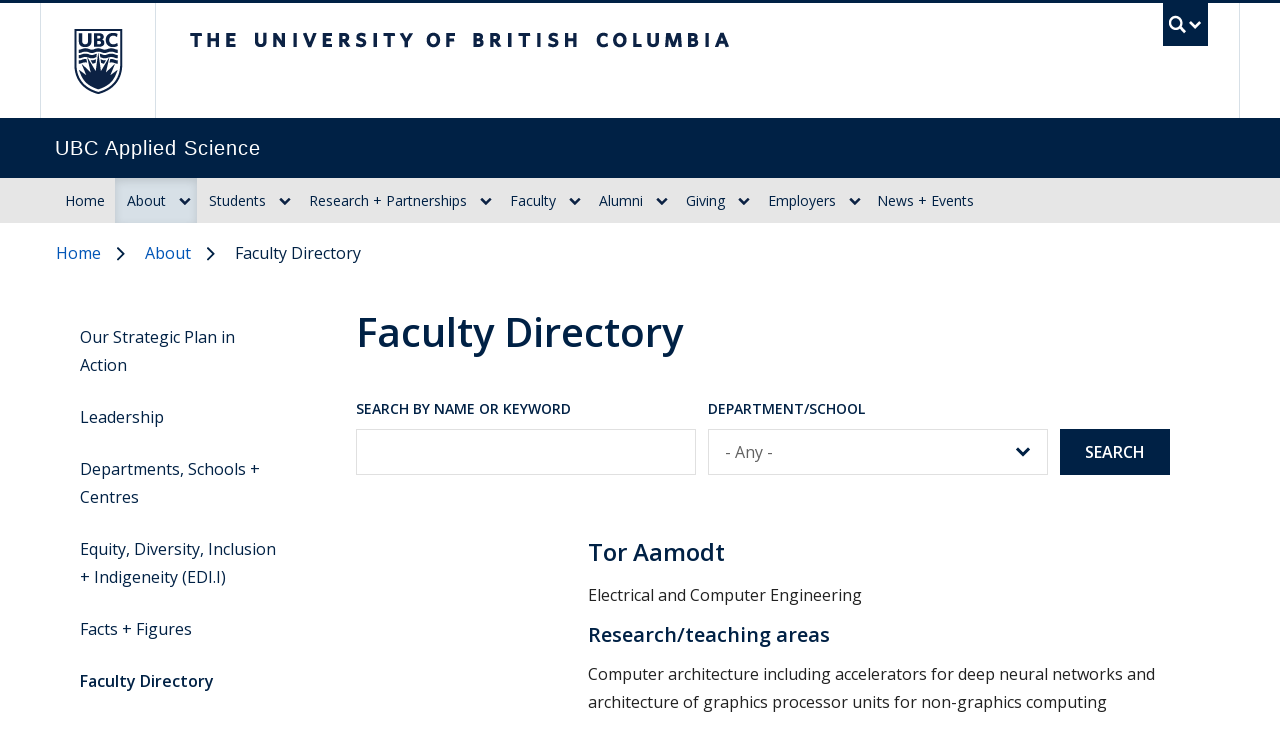

--- FILE ---
content_type: text/html; charset=UTF-8
request_url: https://apsc.ubc.ca/about/faculty-directory
body_size: 106469
content:
  <!DOCTYPE html>
<html lang="en" dir="ltr" prefix="og: https://ogp.me/ns#" class="layout--full-width">
  <head>
    <meta charset="utf-8" />
<script src="https://consent.cookiebot.com/uc.js" id="Cookiebot" data-cbid="04101201-6317-4595-8bde-664a01c44d94" data-blockingmode="auto"></script>
<noscript><style>form.antibot * :not(.antibot-message) { display: none !important; }</style>
</noscript><meta name="description" content="UBC Applied Science&#039;s faculty member directory" />
<link rel="canonical" href="https://apsc.ubc.ca/about/faculty-directory" />
<meta property="og:site_name" content="UBC Applied Science" />
<meta property="og:type" content="website" />
<meta property="og:url" content="https://apsc.ubc.ca/about/faculty-directory" />
<meta property="og:title" content="Faculty Directory | UBC Applied Science" />
<meta property="og:description" content="UBC Applied Science&#039;s faculty member directory" />
<meta property="og:image" content="https://apsc.ubc.ca/themes/custom/kraken/img/default/image--card-vertical.jpg" />
<meta name="twitter:card" content="summary" />
<meta name="twitter:description" content="UBC Applied Science&#039;s faculty member directory" />
<meta name="twitter:site" content="@ubcappscience" />
<meta name="twitter:title" content="Faculty Directory | UBC Applied Science" />
<meta name="twitter:image" content="https://apsc.ubc.ca/themes/custom/kraken/img/default/image--card-vertical.jpg" />
<meta name="Generator" content="Drupal 10 (https://www.drupal.org)" />
<meta name="MobileOptimized" content="width" />
<meta name="HandheldFriendly" content="true" />
<meta name="viewport" content="width=device-width, initial-scale=1" />
<style>:root {
        --color-primary: rgba(0, 33, 69, 1) !important;--unit-color-primary:0, 33, 69; --color-secondary: rgba(0, 85, 183, 1) !important;--unit-color-secondary:0, 85, 183; --color-accent: rgba(0, 167, 225, 1) !important;--unit-color-accent:0, 167, 225;
      }</style>
<script type="application/ld+json">{
    "@context": "https://schema.org",
    "@graph": [
        {
            "@type": "Article",
            "name": "Faculty Directory",
            "description": "UBC Applied Science\u0027s faculty member directory"
        },
        {
            "@type": "WebPage",
            "breadcrumb": {
                "@type": "BreadcrumbList",
                "itemListElement": [
                    {
                        "@type": "ListItem",
                        "position": 1,
                        "name": "Home",
                        "item": "https://apsc.ubc.ca/"
                    },
                    {
                        "@type": "ListItem",
                        "position": 2,
                        "name": "About",
                        "item": "https://apsc.ubc.ca/about"
                    }
                ]
            },
            "description": "UBC Applied Science\u0027s faculty member directory"
        },
        {
            "@type": "WebSite",
            "name": "UBC Applied Science",
            "url": "https://apsc.ubc.ca/"
        }
    ]
}</script>
<meta name="theme-color" content="#002145" />
<meta rel="icon" href="/themes/custom/kraken/favicon.svg" />
<meta rel="mask-icon" color="#002145" href="/themes/custom/kraken/mask-icon.svg" />
<link rel="apple-touch-icon" href="/themes/custom/kraken/apple-touch-icon.png" />
<link rel="preconnect" href="https://themes.googleusercontent.com/" />
<link rel="preconnect" href="https://fonts.gstatic.com/" />
<meta name="google-site-verification" content="akn4LgcXycQt5iKwmj3RgWFoGn5BiFzsSLLHP3aZ9Rs" />
<style>:root {
        --color-primary: #002145;
        --color-secondary: #0055b7;
        --color-accent: #00a7e1;
        --leading: 1.75;
        --base-font-size: 1rem;
      }
      #ubc7-unit { background-color: #002145; }</style>
<link rel="icon" href="/themes/custom/kraken/favicon.ico" type="image/vnd.microsoft.icon" />
<script>(function(w,d,s,l,i){w[l]=w[l]||[];w[l].push({'gtm.start':new Date().getTime(),event:'gtm.js'});var f=d.getElementsByTagName(s)[0];var j=d.createElement(s);var dl=l!='dataLayer'?'&l='+l:'';j.src='https://www.googletagmanager.com/gtm.js?id='+i+dl+'';j.async=true;f.parentNode.insertBefore(j,f);})(window,document,'script','dataLayer','GTM-P3Q4B72D');</script>

    <title>Faculty Directory | UBC Applied Science</title>
    <link rel="stylesheet" media="all" href="/sites/default/files/css/optimized/css_7FxXrMX_ra8ZQ04dpQQVMpmHnwHbofDZXMUsAp39oQ0.H7nxAK5Jhh6gpT7whPKHPwSou6J5VsT8uca6ttIVkKs.css?t9brhg" />
<link rel="stylesheet" media="all" href="/sites/default/files/css/optimized/css_OrHcSjAubQib1RG2ufGkW-owtpW_jeyKBk-4HEqrWoQ.bdIpa5w-SpPt0JhBe2BKtYBJVeQyX8LVbCrl18AGKuc.css?t9brhg" />
<link rel="stylesheet" media="all" href="/sites/default/files/css/optimized/css_xjDNdympdMChKrJAmjtEqlYk94XtTOWZmfqFtQ3fKT0.LAdDIqnbpAXANeyAGrR_qlDPmDeZq2ednpxyCDDlC98.css?t9brhg" />
<link rel="stylesheet" media="all" href="/sites/default/files/css/optimized/css_QFP1hM7WLcxcgk0ugO8g07Igkb2TVVC-zTOOyNcyODA.6V6LvHBhs3apdIsVGqMyzPykkrCzra-xzfETWIcBLjc.css?t9brhg" />
<link rel="stylesheet" media="all" href="/sites/default/files/css/optimized/css_0Ny4cdKqSdUCVJGF2wOpW9zbiddbbZXY8WkM_XJpnL8.uuVNk9HsAtjXlFPGX2-PwHbcgT5XJYaTOG5rt3qXKBk.css?t9brhg" />
<link rel="stylesheet" media="all" href="/sites/default/files/css/optimized/css_x_4HIN6y5Q2mTk5Yv7JQVdc-r71A0bNzHEv3Wizcouw.2d4Qm2FjKZqwfQz1CUdCRF8_CFZtfoZxr_LNAgZzoOs.css?t9brhg" />
<link rel="stylesheet" media="all" href="/sites/default/files/css/optimized/css_UmAqJl0l8Iyu6ze5RyEPgBE6SIIewruIiHw0myxraZk.ZvK4InP9UT91aHz9g5PkLw6K4qvc7z96nChw4vB-zao.css?t9brhg" />
<link rel="stylesheet" media="all" href="/sites/default/files/css/optimized/css_9fdY-kLwoAH17IT6ViP47CdYfbBMwZBp0UTWz5W6WdM.ym8rPN5AJToS9sLOwPHVqnnjGCCgmuxbWFWPa6KcrvA.css?t9brhg" />
<link rel="stylesheet" media="all" href="/sites/default/files/css/optimized/css_C_lMMBJD1jF8Lb4t-73z0zLIGmrUIjBn8oLQ4yu2-LA.quopbBmWIM96P0psvmdlqq3iOegtusUqM2jTZSyQKiM.css?t9brhg" />
<link rel="stylesheet" media="all" href="/sites/default/files/css/optimized/css_M3EqtkMzY2VXZ2NYDaMtpuqydcZtOVwPzc4s-713RoE.GJQe9YLZUP32_sl199UwV6ZJuXZPpv8b_LJgJ1w7tJA.css?t9brhg" />
<link rel="stylesheet" media="all" href="/sites/default/files/css/optimized/css_aBslj4pRjo2Mfa9bpGonfypZX7vip8qq6TxMpLA7zrQ.2Y0glFoEDaWL-gqPXFXiEQjSzZU16RTrK8NcPnHjCVk.css?t9brhg" />
<link rel="stylesheet" media="all" href="/sites/default/files/css/optimized/css_T9L-umrTsij_ahYGC4lMPKYDekA_3aSaQXOcPGy8mnU.Wte_E8EYR9HJGavLAkvWiJIxhR1lKaW-u9unk9LuRFg.css?t9brhg" />
<link rel="stylesheet" media="all" href="/sites/default/files/css/optimized/css_f-FSNaPTrP2oOQFtOvYzYmkaLNTjVtdiigX0p_xUQR0.PpALC6xYIsD0qeEamSofnNOUxtWtlm_8liq_acSiH_0.css?t9brhg" />
<link rel="stylesheet" media="all" href="/sites/default/files/css/optimized/css_-bRO5lMsX6dFj_4QLNYRn3Glv8Fw-sjQmtuCC3SCdE0.4jrqS993i-CXxXpoxY3l5duxg49v1nkaG2KOnL1uorY.css?t9brhg" />
<link rel="stylesheet" media="all" href="/sites/default/files/css/optimized/css_kthmJssD3vqd7Eza4oWjPfCNVacwCRLi2v-oieNlGgU.T4g2yltHcHxOzJBocexFfqc8wr-eWwk6sOo17bveO-U.css?t9brhg" />
<link rel="stylesheet" media="all" href="/sites/default/files/css/optimized/css_m_oZWVRbbC4HbOitJcwhEovlJf07D1q3gXxNcR04IzI.OF2UwJ-W5GNDzlhQ7eSMxYENU2qNIjVy1ifmCCYdxgI.css?t9brhg" />
<link rel="stylesheet" media="all" href="/sites/default/files/css/optimized/css_YXF4xgOS0zk23OCyVsSDTus82BFUbBkYr_ItOXVj81E.2Ww31NbYW6a2eQHmUfAmS9_RJvbKEmPlS7Z1PGwVC0I.css?t9brhg" />
<link rel="stylesheet" media="all" href="/sites/default/files/css/optimized/css_kMOSxvLIrg4Hy0ZeT-Rnxv9lZTob-7Yn3A8dyVDo1rg.qBMx-2fGOBdrxINuOajw2MPY7GrSwFUPR5qy96gEXLo.css?t9brhg" />
<link rel="stylesheet" media="all" href="/sites/default/files/css/optimized/css_AMTsGHUOJPFAkMMKM4W6IN1gVpB5oWWwJRMkxKq51pw.7vkv3KlGRI-9Z8SfbRghiVfD1zroaaLwpcCqBPYIhB0.css?t9brhg" />
<link rel="stylesheet" media="all" href="/sites/default/files/css/optimized/css_9GyZ8HouFiqPe25PFQVH0K1QOFEs4yw9tWoiTo6uF9k.ZRM0p5lxWLGPMbt-uvkgczIOghcI8iFdTWX9RynUtSE.css?t9brhg" />
<link rel="stylesheet" media="all" href="/sites/default/files/css/optimized/css_XCheD_mASIrDhYFQJKqILstv7uJvqNNIlSoIcdgkVOI.k7DllHqz7FKo6xO4-8jNjx9_9Ip9X9POC7KNRFpEx1A.css?t9brhg" />
<link rel="stylesheet" media="all" href="/sites/default/files/css/optimized/css_8oanc80nSe5fiMgqseuFIDxwDZ-zaeGIFE7ioZJ9cDk.78fGbQ-J_pyRa8OXhiGtWysokUFeDViLNeU-KyOgWo8.css?t9brhg" />
<link rel="stylesheet" media="all" href="/sites/default/files/css/optimized/css_N7VhTS1rIYM1k9KS-XKPzxLKvHH6hysRxkLFJ6Wntr8.rPXhPBKxuMxT7K2lUvuocGCNagj-gkb1UPxiPMQo1Pk.css?t9brhg" />
<link rel="stylesheet" media="all" href="/sites/default/files/css/optimized/css_tDubC8dRkQ0IcAFpxTagBWioy-pPcaDxXMALbuxLpMM.15q3uwffV2SFJp3tCybUUeastTSmi37HUhB1DeSjvu4.css?t9brhg" />
<link rel="stylesheet" media="all" href="/sites/default/files/css/optimized/css_cdyp2FQEfFcqnBYKbkX_J4LQNyFkeLjavwkSk13L4lc.KtcUoBSsQ3CxdRIay8keyNRQAaih1taZ3DdKVEWxB_o.css?t9brhg" />
<link rel="stylesheet" media="all" href="/sites/default/files/css/optimized/css_ia_fL8jh_DpSzqGIKFptfHqlxzsNCRt_oe6dNK3Q1nk.ozDdt1VskN7Js9TLv_BR5L-Ck0izB_cvhUGIoeEsrfQ.css?t9brhg" />
<link rel="stylesheet" media="all" href="/sites/default/files/css/optimized/css_vOD9-5JiqhFy7oiIOzO00o2XLgmR6XH8SUL8LL585Vc.liBVm3MTemly1D6xVdrtN77He436ixboJxrj_vB0uss.css?t9brhg" />
<link rel="stylesheet" media="all" href="/sites/default/files/css/optimized/css_cgADDVI3kAbSFJBIJ2VqUMP50mDaloMnl9INODTfMMM.gRxY0bxnd511vvhMpn2IHWnHuIRngAQPT2ncRyPtaLk.css?t9brhg" />
<link rel="stylesheet" media="all" href="/sites/default/files/css/optimized/css_56-qIl2GwU9nyd2lpSP10-PfbGaMiipR_yrRsLP3uNM.KONn5WCknGrVuPTM1gkMdJm8tY85z2K_myP_vKbYPVM.css?t9brhg" />
<link rel="stylesheet" media="all" href="/sites/default/files/css/optimized/css_Y_sDHLmT4cGO6hCjgclfzWYwkw246yx6L4JsibWS1Js.K67s5NiDRvxSLcHLqTkd0JU5Rm6_-FwuAJdRGNZEJxE.css?t9brhg" />
<link rel="stylesheet" media="all" href="/sites/default/files/css/optimized/css_d8Tno1fY_MYTVUSCuAhE_adi0SAZkPm7iPOoyRAkb5U._uJTaRV6aPjalccpvMTbqo7324PJveGl6601Soq7X8A.css?t9brhg" />
<link rel="stylesheet" media="all" href="/sites/default/files/css/optimized/css_2eYDfCSPySUypljNj-GR9sEQhICQIqO_JKH5q_5YClQ.dcv1EZl48ua6CdNpGRym1QznqJshungrlcGeNxcqIyQ.css?t9brhg" />
<link rel="stylesheet" media="all" href="/sites/default/files/css/optimized/css_fTNNK_uabObgSJnzRupKxbzuEzoQ4gnU08wZyi5mjg4.uZ6pLc7XIgeWYN6QkK-3jEKhYYUnoEdVbvK1QVn4m04.css?t9brhg" />
<link rel="stylesheet" media="all" href="/sites/default/files/css/optimized/css_SfKu5jnY2ypjzZI6OEgkDSfSFQtW8_-DBKMk2gpWsR8.-5kVkugZDW2sO0iL0Rl9XOVXvUSLKIBJF_5Wb-bZyXA.css?t9brhg" />
<link rel="stylesheet" media="all" href="/sites/default/files/css/optimized/css_SzgZR1_lHw7OFoXdxhcBOq3YjGkhRFLOokoRYIo-D7E.2GRakFN5mAU5rGh_g5FQBOF-yAU5GEgJ6a_P2GDmtto.css?t9brhg" />
<link rel="stylesheet" media="all" href="/sites/default/files/css/optimized/css_hyKgY4IsHygZuQ1kGMsH9beE9LlwQlRgGplBJ3QPxlk.zmuuRqYl-EbZ41BGz_uujn76VjRbPnpVGhQTpiwQVZ0.css?t9brhg" />
<link rel="stylesheet" media="all" href="/sites/default/files/css/optimized/css_uUcTiK2e5dsIzhcg3FRb7nu8ANsn5YAdKvRI17y51HA.hXUWpgtFPcn55TIzw6pALUb9Sw7GlaVWUR6yp409Ioc.css?t9brhg" />
<link rel="stylesheet" media="all" href="/sites/default/files/css/optimized/css_c-j8auiQe4_SseExP1rL0TosSAtN-5aMp7m6NSNX19g.rPXhPBKxuMxT7K2lUvuocGCNagj-gkb1UPxiPMQo1Pk.css?t9brhg" />
<link rel="stylesheet" media="all" href="/sites/default/files/css/optimized/css_qiBrLsKlzNAwP5quzPzWRyv1gF-uxnUE05sNp1ZrWMM.uFfHAJD9cFEpOh6LBsLkiAkEasejdyAThfBYhxyuvXU.css?t9brhg" />
<link rel="stylesheet" media="all" href="/sites/default/files/css/optimized/css_DD5AQy5xMkgU0cTJuHQ7T8_h0b2AwYAOx2z7u79K52Q.kye4CQkk55IYEperwNi1SitknE5IaE2mhle62U3uOB4.css?t9brhg" />
<link rel="stylesheet" media="all" href="/sites/default/files/css/optimized/css_CZTEo7Y2FwphSK9cCik-3_6df4B1QG2TZatKS2rU5Qc.49cjfQuq8fK0Uth-FOg_zuICEhjamURa283D6Ce57R8.css?t9brhg" />
<link rel="stylesheet" media="all" href="/sites/default/files/css/optimized/css_akpRLs7DnYUIPajZCDNgV8GbP4f7azV9h6rKEGZc_UU.d3hrxVbna--WN_gobcS0qS-V1hqQOkpN0AYBjZJuQzw.css?t9brhg" />
<link rel="stylesheet" media="all" href="/sites/default/files/css/optimized/css_nF9H_e6bAE_q7cjUthlGyfJg-OctZOcUx1XNP2QpI34.IHEA8Xq-pA56aD75F20lrlZEU2jYFrleJeixtcrNa0o.css?t9brhg" />
<link rel="stylesheet" media="all" href="//fonts.googleapis.com/css2?family=Lora:ital,wght@0,400..700;1,400..700&amp;family=Open+Sans:ital,wght@0,300..800;1,300..800&amp;display=swap" />
<link rel="stylesheet" media="all" href="/sites/default/files/css/optimized/css_lRXAsudiQwS62zF3xdWV8eGEDd5k-6TUkmDZxzEVsME.ugQpduiP1AHj64evCTEs2llb34XqHRRc1a0YLjKrZMg.css?t9brhg" />
<link rel="stylesheet" media="all" href="/sites/default/files/css/optimized/css__V2mhPdhYRM5GBSq9E8gpace8RsucmiSqsLYg43soSc.LageO7rLN2Xij_MG062a7r15l17bgh3X312TeoB-gs8.css?t9brhg" />
<link rel="stylesheet" media="all" href="/sites/default/files/css/optimized/css_tBS66Um4ItcHB-Ji_A3P7p8HTuMtuBCkzeDpuD-cL0U.-Oyv4GFZilqeJnSauZTnzgb60cjdi8q7ggIyJV8Dwe0.css?t9brhg" />
<link rel="stylesheet" media="all" href="/sites/default/files/css/optimized/css_2JCVusj5-8AgVb6eaxV5LquMU4x1a5urY6yMadjYWCo.Zxc4xdQbgyyZK4mypdfrvdAZ6WOvqhbaZCP7mhyLn5E.css?t9brhg" />
<link rel="stylesheet" media="all" href="/sites/default/files/css/optimized/css_NKcicJG0nTDNTju8uwgsvCr-Gycm_0MW4AqOVnNSVQ4.bNb4nXnxQ86LN-f2RXrM0hmXB9UJb0jnYyr_2VkjmFQ.css?t9brhg" />
<link rel="stylesheet" media="all" href="/sites/default/files/css/optimized/css_jga3kVR5Mq1iNu9wUlqx7WTbvKc8uhfISPIZs8GCiCE.pf9vFmduSUkqWmg8vggmjCa1DscnNqTp4AB60X6PwLU.css?t9brhg" />
<link rel="stylesheet" media="all" href="/sites/default/files/css/optimized/css_5h7BuGcx6c6M9DmFTSHZDAoRLsfWcPvFW49bxTaDQog.ADjU01tsKMWt2hYheYOjqcNhvyj4sxsIrDrk6Sd1Ojk.css?t9brhg" />
<link rel="stylesheet" media="all" href="/sites/default/files/css/optimized/css_o0pwn2hM4WQFqZZbk-Pbuc0koY4lPleuoRDRxzPxc70.Y2oZbQo1xbdMP8GrJysLbd-8IYC3LijAKcSgn5dd5qk.css?t9brhg" />

    
  </head>
  <body class="layout-one-sidebar layout-sidebar-first path-node page-node-type-ubc-landing-page legacy--bw layout--full-width">
    <a href="#unit-content" class="visually-hidden focusable skip-link">
      Skip to main content
    </a>
    <noscript><iframe src="https://www.googletagmanager.com/ns.html?id=GTM-P3Q4B72D" height="0" width="0" style="display:none;visibility:hidden"></iframe></noscript>
      <div class="dialog-off-canvas-main-canvas" data-off-canvas-main-canvas>
          
<noscript>
  <strong>We're sorry but this site doesn't work properly without JavaScript enabled. Please enable it to continue.</strong>
</noscript>
<div id="main-content">

      <div id="clf7__header">
  <slide-up-down :active="showSearch" :duration="125" v-cloak>
    <div class="collapse expand" id="ubc7-global-menu" v-cloak>
      <div id="ubc7-search" class="expand">
        <div class="clf-container">
          <div id="ubc7-search-box">
            <form class="form-search" method="get" action="https://www.ubc.ca/search/refine/" role="search">
                            <input type="text" name="q" placeholder="UBC Applied Science" class="inline-block mr-2" style="width:auto;">
                            <input type="hidden" name="label" value="Search" />
                            <input type="hidden" name="site" value="apsc.ubc.ca" />
                            <button type="submit" class="btn">Search</button>
            </form>
          </div>
        </div>
      </div>
      <div class="clf-container">
        <div id="ubc7-global-header" class="expand">
          <div class="row-fluid">
            <div class="span8 offset2">
              <ul class="clearfix reverse">
                <li><a href="https://www.calendar.ubc.ca/">Academic Calendar</a></li>
                <li><a href="https://www.ubc.ca/landing/campusservices.html">Campus Services</a></li>
                <li><a href="https://www.ubc.ca/landing/facultiesschools.html">Faculties &amp; Schools</a></li>
                <li><a href="https://www.library.ubc.ca/">Library</a></li>
                <li><a href="https://www.ubc.ca/about/maps.html">Maps</a></li>
                <li><a href="https://www.ubc.ca/quicklinks/">Quicklinks</a></li>
                <li><a href="https://ssc.adm.ubc.ca/sscportal/">Student Service Centre</a></li>
                <li><a href="https://directory.ubc.ca/index.cfm">UBC Directory</a></li>
              </ul>
            </div>
          </div>
        </div>
      </div>
    </div>
  </slide-up-down>
  <header id="ubc7-header" class="row-fluid expand">
    <div class="clearfix clf-container">
      <div class="span1">
        <div id="ubc7-logo">
          <a href="https://www.ubc.ca">The University of British Columbia</a>
        </div>
      </div>
      <div class="span9" id="ubc7-wordmark-block">
        <div id="ubc7-wordmark">
          <a href="https://www.ubc.ca">The University of British Columbia</a>
                            </div>
        <div id="ubc7-global-utility">
          <button type="button" data-toggle="collapse" @click="toggleSearch" data-target="#ubc7-global-menu"><span :class="{ opened : showSearch }">UBC Search</span></button>
          <noscript>&lt;a id="ubc7-global-utility-no-script" href="https://www.ubc.ca/"&gt;UBC
            Search&lt;/a&gt;</noscript>
        </div>
      </div>
    </div>
  </header>
</div>
<div class="sticky top-0 z-50 md--relative">
  <div id="ubc7-unit" class="row-fluid expand" style="">
    <div class="clf-container">
      <div class="relative span12">
        <!-- Mobile Menu Icon -->
        <div class="navbar">
          <button class="btn btn-navbar" data-toggle="collapse" data-target="#ubc7-unit-navigation" @click="toggleMobileNav">
            <span class="icon-bar"></span>
            <span class="icon-bar"></span>
            <span class="icon-bar"></span>
          </button>
                  </div>

                <div id="ubc7-unit-name"  class="ubc7-single-element">
          <a href="/">
                        <span id="ubc7-unit-identifier">UBC Applied Science</span>
          </a>
        </div>
              </div>
    </div> <!-- /clf-container -->
  </div>
</div>
<div class="sticky z-50 top-50 md--top-0">
  <nav class="navbar expand clf-required" v-show="showMobileNav" id="ubc7-unit-menu">
    <div class="navbar-inner expand">
      <div class="clf-container">
        <div class="font-sans nav-collapse collapse" id="ubc7-unit-navigation">
            <nav id="block-kraken-main-menu" class="menu--main" aria-labelledby="block-kraken-main-menu-menu">
            
  <h2 id="block-kraken-main-menu-menu" class="visually-hidden">Main navigation</h2>
  

                <ul class="nav clearfix my-0">
                        <li class="navbar-item item">
          <a href="/" class="navbar-link" data-drupal-link-system-path="&lt;front&gt;">Home</a>
                  </li>
                        <li class="navbar-item menu-item--expanded dropdown menu-item--active-trail active expanded">
          <Discloseclf classes="" contentclasses="" title="About" triggerclasses="has-children btn" link="/about">
                            <ul class="nav clearfix my-0 dropdown-menu">
                        <li class="navbar-item item">
          <a href="/our-plan-in-action" class="navbar-link" data-drupal-link-system-path="node/2631">Our Strategic Plan in Action</a>
                  </li>
                        <li class="navbar-item menu-item--collapsed item">
          <a href="/about/leadership" class="navbar-link" data-drupal-link-system-path="node/128">Leadership</a>
                  </li>
                        <li class="navbar-item item">
          <a href="/about/departments-schools-research-centres" class="navbar-link" data-drupal-link-system-path="node/129">Departments, Schools + Centres</a>
                  </li>
                        <li class="navbar-item menu-item--collapsed item">
          <a href="/EDI.I" class="navbar-link" data-drupal-link-system-path="node/131">Equity, Diversity, Inclusion + Indigeneity (EDI.I)</a>
                  </li>
                        <li class="navbar-item item">
          <a href="/about/facts-figures" class="navbar-link" data-drupal-link-system-path="node/130">Facts + Figures</a>
                  </li>
                        <li class="navbar-item menu-item--active-trail active item">
          <a href="/about/faculty-directory" class="navbar-link is-active" data-drupal-link-system-path="node/1647" aria-current="page">Faculty Directory</a>
                  </li>
                        <li class="navbar-item item">
          <a href="/about/staff-directory" class="navbar-link" data-drupal-link-system-path="node/153">Staff Directory</a>
                  </li>
        </ul>
  
        </Discloseclf>
            </li>
                        <li class="navbar-item menu-item--expanded dropdown expanded">
          <Discloseclf classes="" contentclasses="" title="Students" triggerclasses="has-children btn" link="/students">
                            <ul class="nav clearfix my-0 dropdown-menu">
                        <li class="navbar-item item">
          <a href="/students/degree-programs" class="navbar-link" data-drupal-link-system-path="node/143">Degree Programs</a>
                  </li>
                        <li class="navbar-item item">
          <a href="/students/student-and-alumni-stars" class="navbar-link" data-drupal-link-system-path="node/207">Student + Alumni Stars</a>
                  </li>
                        <li class="navbar-item menu-item--collapsed item">
          <a href="/students/awards" class="navbar-link" data-drupal-link-system-path="node/2175">Awards</a>
                  </li>
                        <li class="navbar-item item">
          <a href="/students/mcewen-family-teacher-recognition-award" class="navbar-link" data-drupal-link-system-path="node/144">McEwen Family Teacher Recognition Award</a>
                  </li>
                        <li class="navbar-item item">
          <a href="/students/VSP" class="navbar-link" data-drupal-link-system-path="node/145">Study in Canada in the summer</a>
                  </li>
        </ul>
  
        </Discloseclf>
            </li>
                        <li class="navbar-item menu-item--expanded dropdown expanded">
          <Discloseclf classes="" contentclasses="" title="Research + Partnerships" triggerclasses="has-children btn" link="/research-partnerships">
                            <ul class="nav clearfix my-0 dropdown-menu">
                        <li class="navbar-item item">
          <a href="/research-partnerships/why-partner-with-us" class="navbar-link" data-drupal-link-system-path="node/3454">Why Partner With Us?</a>
                  </li>
                        <li class="navbar-item menu-item--collapsed item">
          <a href="/research-partnerships/arctic" class="navbar-link" data-drupal-link-system-path="node/4532">Arctic Research + Development</a>
                  </li>
                        <li class="navbar-item item">
          <a href="/research-partnerships/partnerships-in-action" class="navbar-link" data-drupal-link-system-path="node/3820">Partnerships in Action</a>
                  </li>
                        <li class="navbar-item item">
          <a href="/research-partnerships/research-centres-and-institutes" class="navbar-link" data-drupal-link-system-path="node/3455">Research Centres + Institutes</a>
                  </li>
                        <li class="navbar-item item">
          <a href="/research-partnerships/ubc-hannover-messe" class="navbar-link" data-drupal-link-system-path="node/4273">UBC @ Hannover Messe</a>
                  </li>
                        <li class="navbar-item item">
          <a href="/research-partnerships/meet-the-team" class="navbar-link" data-drupal-link-system-path="node/3456">Meet the Team</a>
                  </li>
        </ul>
  
        </Discloseclf>
            </li>
                        <li class="navbar-item menu-item--expanded dropdown expanded">
          <Discloseclf classes="" contentclasses="" title="Faculty" triggerclasses="has-children btn" link="/faculty">
                            <ul class="nav clearfix my-0 dropdown-menu">
                        <li class="navbar-item menu-item--collapsed item">
          <a href="/faculty/career-opportunities" class="navbar-link" data-drupal-link-system-path="node/146">Career Opportunities</a>
                  </li>
                        <li class="navbar-item item">
          <a href="/faculty/recruitment-process" class="navbar-link" data-drupal-link-system-path="node/147">Recruitment Process</a>
                  </li>
                        <li class="navbar-item item">
          <a href="/faculty/career-advancement" class="navbar-link" data-drupal-link-system-path="node/148">Career Advancement</a>
                  </li>
                        <li class="navbar-item item">
          <a href="/faculty/responsibilities-of-your-appointment" class="navbar-link" data-drupal-link-system-path="node/149">Responsibilities of Your Appointment</a>
                  </li>
                        <li class="navbar-item item">
          <a href="/faculty/professional-development-and-support" class="navbar-link" data-drupal-link-system-path="node/150">Professional Development and Support</a>
                  </li>
                        <li class="navbar-item item">
          <a href="https://hr.ubc.ca/working-ubc/your-first-days-ubc" class="navbar-link">Your first days at UBC</a>
                  </li>
        </ul>
  
        </Discloseclf>
            </li>
                        <li class="navbar-item menu-item--expanded dropdown expanded">
          <Discloseclf classes="" contentclasses="" title="Alumni" triggerclasses="has-children btn" link="/alumni">
                            <ul class="nav clearfix my-0 dropdown-menu">
                        <li class="navbar-item menu-item--collapsed item">
          <a href="/alumni/connect-with-alumni" class="navbar-link" data-drupal-link-system-path="node/151">Connect with Alumni</a>
                  </li>
                        <li class="navbar-item item">
          <a href="/alumni/alumni-benefits" class="navbar-link" data-drupal-link-system-path="node/1624">Alumni Benefits</a>
                  </li>
                        <li class="navbar-item item">
          <a href="/alumni/career-resources" class="navbar-link" data-drupal-link-system-path="node/1625">Career Resources</a>
                  </li>
                        <li class="navbar-item menu-item--collapsed item">
          <a href="/alumni/alumni-events" class="navbar-link" data-drupal-link-system-path="node/1626">Alumni events</a>
                  </li>
                        <li class="navbar-item item">
          <a href="/alumni/alumni-news-and-stories" class="navbar-link" data-drupal-link-system-path="node/1627">News and stories</a>
                  </li>
                        <li class="navbar-item item">
          <a href="/alumni/get-involved" class="navbar-link" data-drupal-link-system-path="node/1628">Get involved</a>
                  </li>
                        <li class="navbar-item item">
          <a href="/giving" class="navbar-link" data-drupal-link-system-path="node/121">Support Applied Science</a>
                  </li>
                        <li class="navbar-item item">
          <a href="/alumni/contact" class="navbar-link" data-drupal-link-system-path="node/1629">Contact us</a>
                  </li>
        </ul>
  
        </Discloseclf>
            </li>
                        <li class="navbar-item menu-item--expanded dropdown expanded">
          <Discloseclf classes="" contentclasses="" title="Giving" triggerclasses="has-children btn" link="/giving">
                            <ul class="nav clearfix my-0 dropdown-menu">
                        <li class="navbar-item menu-item--collapsed item">
          <a href="/giving#impact" class="navbar-link">Areas you can impact</a>
                  </li>
                        <li class="navbar-item item">
          <a href="/giving/gifts-in-action" class="navbar-link" data-drupal-link-system-path="node/1630">Gifts in action</a>
                  </li>
                        <li class="navbar-item item">
          <a href="/giving/why-give" class="navbar-link" data-drupal-link-system-path="node/1631">Why give</a>
                  </li>
                        <li class="navbar-item item">
          <a href="/giving/ways-to-give" class="navbar-link" data-drupal-link-system-path="node/1632">Ways to give</a>
                  </li>
                        <li class="navbar-item item">
          <a href="/giving/contact-us" class="navbar-link" data-drupal-link-system-path="node/1633">Contact us</a>
                  </li>
        </ul>
  
        </Discloseclf>
            </li>
                        <li class="navbar-item menu-item--expanded dropdown expanded">
          <Discloseclf classes="" contentclasses="" title="Employers" triggerclasses="has-children btn" link="/employers">
                            <ul class="nav clearfix my-0 dropdown-menu">
                        <li class="navbar-item item">
          <a href="/employers/hire-applied-science" class="navbar-link" data-drupal-link-system-path="node/123">Hire from Applied Science</a>
                  </li>
                        <li class="navbar-item menu-item--collapsed item">
          <a href="/employers/engage-with-our-students" class="navbar-link" data-drupal-link-system-path="node/124">Engage with our students</a>
                  </li>
                        <li class="navbar-item item">
          <a href="/employers/connect-with-our-business-development-team" class="navbar-link" data-drupal-link-system-path="node/125">Connect with our team</a>
                  </li>
        </ul>
  
        </Discloseclf>
            </li>
                        <li class="navbar-item item">
          <a href="/news" class="navbar-link" data-drupal-link-system-path="node/62">News + Events</a>
                  </li>
        </ul>
  


  </nav>


        </div>
      </div>
    </div>
  </nav>
  </div>

  
      <div class="md--col-span-full container px-5 mx-auto md--px-4">
        <div data-drupal-messages-fallback class="hidden"></div>


    </div>
  
    <section id="masthead" class="overflow-hidden masthead w-constrain">
    
  </section>
    <div id="unit-content">
    <main>
      <div class="md--grid md--gap-x-8 md--grid-cols-12 container px-5 mx-auto md--px-4">

                  <div class="md--col-span-full">
            <div class="flex flex-col sm--flex-row justify-items-center sm--justify-between">
                <div id="block-kraken-breadcrumbs" class="block block-system">
  
    
      <nav class="nav-breadcrumbs text-sm pt-4" aria-label="Breadcrumb">
  <h2 id="system-breadcrumb" class="visually-hidden">Breadcrumb</h2>
  <ol class="list-inline mt-0 mb-6 sm--mb-0" aria-labelledby="system-breadcrumb">
            <li><a href="/" class="no-underline text-ubc-blue-cobalt crumb">Home</a>
        </li>
            <li><a href="/about" class="no-underline text-ubc-blue-cobalt crumb">About</a>
        </li>
            <li class="no-underline text-ubc-blue crumb-active">Faculty Directory
        </li>
    </ol>
</nav>

  </div>


              <div class="flex justify-center sm--justify-end mt-atom-4 sm--mt-0 sm--pl-atom-4">
                
              </div>
            </div>
          </div>
        
        <div class="md--col-span-8 lg--col-span-9 md--order-2 sm--my-molecule-1" id="primary-content">
                      <div id="help-region"></div>
                                  <div class="views-element-container block block-views" id="block-views-block-content-conditional-title-block-1">
  
    
      <div><div class="js-view-dom-id-e62794609d076c4a336a44648b09f293fbff4aaec8730243a7ca0941980344be">
  
  
  

  
  
  

      <div class="views-row"><h1 class="page-title">Faculty Directory</h1></div>

    

  
  

  
  
</div>
</div>

  </div>


                    <section class="section">
                          <div id="block-kraken-mainpagecontent" class="block block-system">
  
    
      
<article class="node node--type-ubc-landing-page node--promoted node--view-mode-full">

  
    

  
  <div class="node__content clearfix flow-root">
        
            <div></div>
      
  </div>

</article>

  </div>
<div class="views-element-container block block-views" id="block-views-block-content-profile-list-faculty-listing">
  
    
      <div><div class="js-view-dom-id-e30451a0bb53af643c684904e2435d84050c031e7b0a2af3e12e5fdeb3b8b920">
  
  
  

  
  <form class="views-exposed-form" data-drupal-selector="views-exposed-form-content-profile-list-faculty-listing" action="/about/faculty-directory" method="get" id="views-exposed-form-content-profile-list-faculty-listing" accept-charset="UTF-8">
  <fieldset class="p-0 mt-0 shadow-none">
	<legend class="hidden">Search for someone</legend>
	<div class="grid gap-3 my-6 sm--grid-cols-2 lg--grid-cols-5">
		<div class="flex flex-col justify-end lg--col-span-2 first-child--mt-0"><div class="js-form-item form-item js-form-textfield form-textfield js-form-item-search-faculty-listings form-item-search-faculty-listings form-item-wrapper">
      <label for="edit-search-faculty-listings">Search by name or keyword</label>
        <input data-drupal-selector="edit-search-faculty-listings" type="text" id="edit-search-faculty-listings" name="search_faculty_listings" value="" size="30" maxlength="128" class="form-text" />

        </div>
</div>
		<div class="flex flex-col justify-end lg--col-span-2 first-child--mt-0"><div class="js-form-item form-item js-form-select form-select js-form-item-field-profile-department-unit-target-id form-item-field-profile-department-unit-target-id form-item-wrapper">
      <label for="edit-field-profile-department-unit-target-id">Department/School</label>
        <select data-drupal-selector="edit-field-profile-department-unit-target-id" id="edit-field-profile-department-unit-target-id" name="field_profile_department_unit_target_id" class="form-select"><option value="All" selected="selected">- Any -</option><option value="133">Department of Chemical and Biological Engineering</option><option value="134">Department of Civil Engineering</option><option value="135">Department of Electrical and Computer Engineering</option><option value="136">Department of Materials Engineering</option><option value="137">Department of Mechanical Engineering</option><option value="138">Norman B. Keevil Institute of Mining Engineering</option><option value="60">School of Architecture and Landscape Architecture</option><option value="61">School of Biomedical Engineering</option><option value="62">School of Community and Regional Planning</option><option value="132">School of Engineering (Okanagan campus)</option><option value="131">School of Nursing</option></select>
        </div>
</div>
		<div class="self-end flex-none"><div data-drupal-selector="edit-actions" class="form-actions js-form-wrapper form-wrapper" id="edit-actions"><input class="unit-button unit-button--dark text-sm button js-form-submit form-submit" data-drupal-selector="edit-submit-content-profile-list" type="submit" id="edit-submit-content-profile-list" value="Search" />
</div>
</div>
	</div>
</fieldset>

</form>

  

  <div class="item-list">
  
  <ul>

          <li class="my-atom-4">	<article class="node node--type-ubc-profile node--view-mode-card-horizontal bg-white ubc-card ubc-card--horiz ubc-card--img-zoom">

			<div class="ubc-card__media img-cover">
			    <img loading="lazy" srcset="/sites/default/files/styles/square_focal_point_200/public/img/TorAamodt.jpg.webp?h=c7ccd094&amp;itok=s8GSVgtM 200w, /sites/default/files/styles/square_focal_point_400/public/img/TorAamodt.jpg.webp?h=c7ccd094&amp;itok=qjR0p8La 400w, /sites/default/files/styles/square_focal_point_600/public/img/TorAamodt.jpg.webp?h=c7ccd094&amp;itok=DjBsoHhW 600w" sizes="(min-width:600px) 600px, (min-width:320px) 400px, 100vw" width="200" height="200" src="/sites/default/files/styles/square_200/public/img/TorAamodt.jpg.webp?itok=2VCeVYSh" alt="Tor Aamodt" />



		</div>
		<div class="md--px-8 md--py-0 p-0 pt-4 ubc-card__content">
		<div class=" first-child--mt-0">
			
			<h3 class="font-semibold leading-default">
				<a class="no-underline hover--underline link-expand text-ubc-blue" href="https://ece.ubc.ca/tor-aaamodt/" rel="bookmark"><span>Tor Aamodt</span>
</a>
			</h3>
			

							<p class="mt-0">
					Electrical and Computer Engineering
				</p>
					</div>
		<div>
			<h4 class="leading-default md--mt-0">Research/teaching areas</h4>
			<p class="text-truncate-3 md--mt-0">Computer architecture including accelerators for deep neural networks and architecture of graphics processor units for non-graphics computing</p>
		</div>

	</div>
</article>
</li>
          <li class="my-atom-4">	<article class="node node--type-ubc-profile node--view-mode-card-horizontal bg-white ubc-card ubc-card--horiz ubc-card--img-zoom">

			<div class="ubc-card__media img-cover">
			    <img loading="lazy" srcset="/sites/default/files/styles/square_focal_point_200/public/profile-images/2022-01/Yasmin-Abdin-headshot.jpg.webp?h=9bea900f&amp;itok=a9oS0iAN 200w, /sites/default/files/styles/square_focal_point_400/public/profile-images/2022-01/Yasmin-Abdin-headshot.jpg.webp?h=9bea900f&amp;itok=vy64FyCD 400w, /sites/default/files/styles/square_focal_point_600/public/profile-images/2022-01/Yasmin-Abdin-headshot.jpg.webp?h=9bea900f&amp;itok=fmflUW5J 600w" sizes="(min-width:600px) 600px, (min-width:320px) 400px, 100vw" width="200" height="200" src="/sites/default/files/styles/square_200/public/profile-images/2022-01/Yasmin-Abdin-headshot.jpg.webp?itok=YZPK1z6E" alt="Yasmine Abdin" />



		</div>
		<div class="md--px-8 md--py-0 p-0 pt-4 ubc-card__content">
		<div class=" first-child--mt-0">
			
			<h3 class="font-semibold leading-default">
				<a class="no-underline hover--underline link-expand text-ubc-blue" href="https://mtrl.ubc.ca/yasmine-abdin/" rel="bookmark"><span>Yasmine Abdin</span>
</a>
			</h3>
			

							<p class="mt-0">
					Materials Engineering
				</p>
					</div>
		<div>
			<h4 class="leading-default md--mt-0">Research/teaching areas</h4>
			<p class="text-truncate-3 md--mt-0">Polymer Matrix Composite Materials, Composites Design and Manufacturing, Optimization, In-Service Performance behaviour, Damage, Durability, Structural Reliability, Multi-Scale Modelling, Characterization Methods, Finite Element Analysis, Machine Learning, and Industry 4.0.</p>
		</div>

	</div>
</article>
</li>
          <li class="my-atom-4">	<article class="node node--type-ubc-profile node--view-mode-card-horizontal bg-white ubc-card ubc-card--horiz ubc-card--img-zoom">

			<div class="ubc-card__media img-cover">
			    <img loading="lazy" srcset="/sites/default/files/styles/square_focal_point_200/public/profile-images/2023-07/Abdul-Fatawu-Abdulai-profile.jpeg.webp?h=04d92ac6&amp;itok=1cbPkhrP 200w, /sites/default/files/styles/square_focal_point_400/public/profile-images/2023-07/Abdul-Fatawu-Abdulai-profile.jpeg.webp?h=04d92ac6&amp;itok=3uB-X1Fj 400w, /sites/default/files/styles/square_focal_point_600/public/profile-images/2023-07/Abdul-Fatawu-Abdulai-profile.jpeg.webp?h=04d92ac6&amp;itok=GqSTe8RR 600w" sizes="(min-width:600px) 600px, (min-width:320px) 400px, 100vw" width="200" height="200" src="/sites/default/files/styles/square_200/public/profile-images/2023-07/Abdul-Fatawu-Abdulai-profile.jpeg.webp?itok=2bmc-2jj" alt="Abdul-Fatawu Abdulai portrait" />



		</div>
		<div class="md--px-8 md--py-0 p-0 pt-4 ubc-card__content">
		<div class=" first-child--mt-0">
			
			<h3 class="font-semibold leading-default">
				<a class="no-underline hover--underline link-expand text-ubc-blue" href="https://nursing.ubc.ca/our-people/abdul-fatawu-abdulai" rel="bookmark"><span>Abdul-Fatawu Abdulai</span>
</a>
			</h3>
			

							<p class="mt-0">
					Nursing
				</p>
					</div>
		<div>
			<h4 class="leading-default md--mt-0">Research/teaching areas</h4>
			<p class="text-truncate-3 md--mt-0">Human-computer interaction, Informatics/Digital health, Sexual health equity</p>
		</div>

	</div>
</article>
</li>
          <li class="my-atom-4">	<article class="node node--type-ubc-profile node--view-mode-card-horizontal bg-white ubc-card ubc-card--horiz ubc-card--img-zoom">

			<div class="ubc-card__media img-cover">
			    <img loading="lazy" srcset="/sites/default/files/styles/square_focal_point_200/public/profile-images/2025-07/juan-abello.jpg.webp?h=04d92ac6&amp;itok=DYXSFJob 200w, /sites/default/files/styles/square_focal_point_400/public/profile-images/2025-07/juan-abello.jpg.webp?h=04d92ac6&amp;itok=Cr1bvHl0 400w, /sites/default/files/styles/square_focal_point_600/public/profile-images/2025-07/juan-abello.jpg.webp?h=04d92ac6&amp;itok=EzhkSSVE 600w" sizes="(min-width:600px) 600px, (min-width:320px) 400px, 100vw" width="200" height="200" src="/sites/default/files/styles/square_200/public/profile-images/2025-07/juan-abello.jpg.webp?itok=Z0VMlKcX" alt="Juan Abelló portrait" />



		</div>
		<div class="md--px-8 md--py-0 p-0 pt-4 ubc-card__content">
		<div class=" first-child--mt-0">
			
			<h3 class="font-semibold leading-default">
				<a class="no-underline hover--underline link-expand text-ubc-blue" href="http://mech.ubc.ca/juan-abello/" rel="bookmark"><span>Juan Abelló</span>
</a>
			</h3>
			

							<p class="mt-0">
					Mechanical Engineering
				</p>
					</div>
		<div>
			<h4 class="leading-default md--mt-0">Research/teaching areas</h4>
			<p class="text-truncate-3 md--mt-0">Rotorcraft aerodynamics, rotorcraft aeroacoustics and blade-vortex interaction (BVI) noise reduction</p>
		</div>

	</div>
</article>
</li>
          <li class="my-atom-4">	<article class="node node--type-ubc-profile node--view-mode-card-horizontal bg-white ubc-card ubc-card--horiz ubc-card--img-zoom">

			<div class="ubc-card__media img-cover">
			    <img loading="lazy" srcset="/sites/default/files/styles/square_focal_point_200/public/img/PurangAbolmaesumi.jpg.webp?h=317a4fcb&amp;itok=u79QIoGA 200w, /sites/default/files/styles/square_focal_point_400/public/img/PurangAbolmaesumi.jpg.webp?h=317a4fcb&amp;itok=W9mvtP7M 400w, /sites/default/files/styles/square_focal_point_600/public/img/PurangAbolmaesumi.jpg.webp?h=317a4fcb&amp;itok=-qQ0Lcl4 600w" sizes="(min-width:600px) 600px, (min-width:320px) 400px, 100vw" width="200" height="200" src="/sites/default/files/styles/square_200/public/img/PurangAbolmaesumi.jpg.webp?itok=NnZdsVM4" alt="Purang Abolmaesumi" />



		</div>
		<div class="md--px-8 md--py-0 p-0 pt-4 ubc-card__content">
		<div class=" first-child--mt-0">
			
			<h3 class="font-semibold leading-default">
				<a class="no-underline hover--underline link-expand text-ubc-blue" href="https://ece.ubc.ca/purang-abolmaesumi/" rel="bookmark"><span>Purang Abolmaesumi</span>
</a>
			</h3>
			

							<p class="mt-0">
					Electrical and Computer Engineering
				</p>
					</div>
		<div>
			<h4 class="leading-default md--mt-0">Research/teaching areas</h4>
			<p class="text-truncate-3 md--mt-0">Biomedical Engineering with emphasis on computer-assisted surgery, image-guided therapy and medical image analysis</p>
		</div>

	</div>
</article>
</li>
          <li class="my-atom-4">	<article class="node node--type-ubc-profile node--view-mode-card-horizontal bg-white ubc-card ubc-card--horiz ubc-card--img-zoom">

			<div class="ubc-card__media img-cover">
			    <img loading="lazy" srcset="/sites/default/files/styles/square_focal_point_200/public/profile-images/2025-07/rana-abughannam.jpg.webp?h=04d92ac6&amp;itok=GE22RRvW 200w, /sites/default/files/styles/square_focal_point_400/public/profile-images/2025-07/rana-abughannam.jpg.webp?h=04d92ac6&amp;itok=ILIZA7_c 400w, /sites/default/files/styles/square_focal_point_600/public/profile-images/2025-07/rana-abughannam.jpg.webp?h=04d92ac6&amp;itok=YYuWCwZq 600w" sizes="(min-width:600px) 600px, (min-width:320px) 400px, 100vw" width="200" height="200" src="/sites/default/files/styles/square_200/public/profile-images/2025-07/rana-abughannam.jpg.webp?itok=JTLF9RZv" alt="Rana Abughannam portrait" />



		</div>
		<div class="md--px-8 md--py-0 p-0 pt-4 ubc-card__content">
		<div class=" first-child--mt-0">
			
			<h3 class="font-semibold leading-default">
				<a class="no-underline hover--underline link-expand text-ubc-blue" href="https://sala.ubc.ca/people/rana-abughannam/" rel="bookmark"><span>Rana Abughannam</span>
</a>
			</h3>
			

							<p class="mt-0">
					Architecture and Landscape Architecture
				</p>
					</div>
		<div>
			<h4 class="leading-default md--mt-0">Research/teaching areas</h4>
			<p class="text-truncate-3 md--mt-0">Paradigms of counter-colonization exemplified in Indigenous, bottom-up, and constant practices of resistance against ongoing colonial projects</p>
		</div>

	</div>
</article>
</li>
          <li class="my-atom-4">	<article class="node node--type-ubc-profile node--view-mode-card-horizontal bg-white ubc-card ubc-card--horiz ubc-card--img-zoom">

			<div class="ubc-card__media img-cover">
			    <img loading="lazy" srcset="/sites/default/files/styles/square_focal_point_200/public/profile-images/2021-12/perry-adebar.jpg.webp?h=794c6362&amp;itok=qMQoTj25 200w, /sites/default/files/styles/square_focal_point_400/public/profile-images/2021-12/perry-adebar.jpg.webp?h=794c6362&amp;itok=NSBMz0nJ 400w, /sites/default/files/styles/square_focal_point_600/public/profile-images/2021-12/perry-adebar.jpg.webp?h=794c6362&amp;itok=e14WSn_M 600w" sizes="(min-width:600px) 600px, (min-width:320px) 400px, 100vw" width="200" height="200" src="/sites/default/files/styles/square_200/public/profile-images/2021-12/perry-adebar.jpg.webp?itok=ZiZyfBRg" alt="Perry Adebar" />



		</div>
		<div class="md--px-8 md--py-0 p-0 pt-4 ubc-card__content">
		<div class=" first-child--mt-0">
			
			<h3 class="font-semibold leading-default">
				<a class="no-underline hover--underline link-expand text-ubc-blue" href="https://www.civil.ubc.ca/faculty/perry-adebar" rel="bookmark"><span>Perry Adebar</span>
</a>
			</h3>
			

							<p class="mt-0">
					Civil Engineering
				</p>
					</div>
		<div>
			<h4 class="leading-default md--mt-0">Research/teaching areas</h4>
			<p class="text-truncate-3 md--mt-0">Concrete structures: seismic design, high-rise buildings, shear design, evaluation and repair of structures</p>
		</div>

	</div>
</article>
</li>
          <li class="my-atom-4">	<article class="node node--type-ubc-profile node--view-mode-card-horizontal bg-white ubc-card ubc-card--horiz ubc-card--img-zoom">

			<div class="ubc-card__media img-cover">
			    <img loading="lazy" srcset="/sites/default/files/styles/square_focal_point_200/public/profile-images/2023-07/nassim-adhami.jpeg.webp?h=04d92ac6&amp;itok=Ejy1oCQa 200w, /sites/default/files/styles/square_focal_point_400/public/profile-images/2023-07/nassim-adhami.jpeg.webp?h=04d92ac6&amp;itok=ArnUvpNv 400w, /sites/default/files/styles/square_focal_point_600/public/profile-images/2023-07/nassim-adhami.jpeg.webp?h=04d92ac6&amp;itok=Wv6HWB_- 600w" sizes="(min-width:600px) 600px, (min-width:320px) 400px, 100vw" width="200" height="200" src="/sites/default/files/styles/square_200/public/profile-images/2023-07/nassim-adhami.jpeg.webp?itok=HSuosQ9Q" alt="Nassim Adhami portrait" />



		</div>
		<div class="md--px-8 md--py-0 p-0 pt-4 ubc-card__content">
		<div class=" first-child--mt-0">
			
			<h3 class="font-semibold leading-default">
				<a class="no-underline hover--underline link-expand text-ubc-blue" href="https://nursing.ubc.ca/our-people/nassim-adhami" rel="bookmark"><span>Nassim Adhami</span>
</a>
			</h3>
			

							<p class="mt-0">
					Nursing
				</p>
					</div>
		<div>
			<h4 class="leading-default md--mt-0">Research/teaching areas</h4>
			<p class="text-truncate-3 md--mt-0">Health equity, rural-remote healthcare, transitions of care and person and family-centered care in the care of persons living with chronic disease.</p>
		</div>

	</div>
</article>
</li>
          <li class="my-atom-4">	<article class="node node--type-ubc-profile node--view-mode-card-horizontal bg-white ubc-card ubc-card--horiz ubc-card--img-zoom">

			<div class="ubc-card__media img-cover">
			    <img loading="lazy" srcset="/sites/default/files/styles/square_focal_point_200/public/img/FarshidAgharebparast.JPG.webp?h=9e9155d3&amp;itok=Y-5QOi3w 200w, /sites/default/files/styles/square_focal_point_400/public/img/FarshidAgharebparast.JPG.webp?h=9e9155d3&amp;itok=vhfx0VV3 400w, /sites/default/files/styles/square_focal_point_600/public/img/FarshidAgharebparast.JPG.webp?h=9e9155d3&amp;itok=htqAwtcv 600w" sizes="(min-width:600px) 600px, (min-width:320px) 400px, 100vw" width="200" height="200" src="/sites/default/files/styles/square_200/public/img/FarshidAgharebparast.JPG.webp?itok=byUCkO5h" alt="Farshid Agharebparast" />



		</div>
		<div class="md--px-8 md--py-0 p-0 pt-4 ubc-card__content">
		<div class=" first-child--mt-0">
			
			<h3 class="font-semibold leading-default">
				<a class="no-underline hover--underline link-expand text-ubc-blue" href="https://ece.ubc.ca/farshid-agharebparast/" rel="bookmark"><span>Farshid Agharebparast</span>
</a>
			</h3>
			

							<p class="mt-0">
					Electrical and Computer Engineering
				</p>
					</div>
		<div>
			<h4 class="leading-default md--mt-0">Research/teaching areas</h4>
			<p class="text-truncate-3 md--mt-0">Wireless and data networking technologies.</p>
		</div>

	</div>
</article>
</li>
          <li class="my-atom-4">	<article class="node node--type-ubc-profile node--view-mode-card-horizontal bg-white ubc-card ubc-card--horiz ubc-card--img-zoom">

			<div class="ubc-card__media img-cover">
			    <img loading="lazy" srcset="/sites/default/files/styles/square_focal_point_200/public/profile-images/2025-08/karthik-akkiraju.jpg.webp?h=04d92ac6&amp;itok=hylA8MOA 200w, /sites/default/files/styles/square_focal_point_400/public/profile-images/2025-08/karthik-akkiraju.jpg.webp?h=04d92ac6&amp;itok=DVkMG4-v 400w, /sites/default/files/styles/square_focal_point_600/public/profile-images/2025-08/karthik-akkiraju.jpg.webp?h=04d92ac6&amp;itok=fBIqDwlC 600w" sizes="(min-width:600px) 600px, (min-width:320px) 400px, 100vw" width="200" height="200" src="/sites/default/files/styles/square_200/public/profile-images/2025-08/karthik-akkiraju.jpg.webp?itok=9VVRIqoS" alt="Karthik Akkiraju portrait" />



		</div>
		<div class="md--px-8 md--py-0 p-0 pt-4 ubc-card__content">
		<div class=" first-child--mt-0">
			
			<h3 class="font-semibold leading-default">
				<a class="no-underline hover--underline link-expand text-ubc-blue" href="https://mtrl.ubc.ca/karthik-akkiraju/" rel="bookmark"><span>Karthik Akkiraju</span>
</a>
			</h3>
			

							<p class="mt-0">
					Materials Engineering
				</p>
					</div>
		<div>
			<h4 class="leading-default md--mt-0">Research/teaching areas</h4>
			<p class="text-truncate-3 md--mt-0">Heterogeneous Catalysis, Density Functional Theory, Material Poverty, Well-being, Environmental Impact, Absolute Sustainability</p>
		</div>

	</div>
</article>
</li>
          <li class="my-atom-4">	<article class="node node--type-ubc-profile node--view-mode-card-horizontal bg-white ubc-card ubc-card--horiz ubc-card--img-zoom">

			<div class="ubc-card__media img-cover">
			    <img loading="lazy" srcset="/sites/default/files/styles/square_focal_point_200/public/faculty/200915_AlDabbagh_LR-26-of-59.jpg.webp?h=82b9ea1e&amp;itok=98684ZtE 200w, /sites/default/files/styles/square_focal_point_400/public/faculty/200915_AlDabbagh_LR-26-of-59.jpg.webp?h=82b9ea1e&amp;itok=9MRcvUW5 400w, /sites/default/files/styles/square_focal_point_600/public/faculty/200915_AlDabbagh_LR-26-of-59.jpg.webp?h=82b9ea1e&amp;itok=rPH7HpPV 600w" sizes="(min-width:600px) 600px, (min-width:320px) 400px, 100vw" width="200" height="200" src="/sites/default/files/styles/square_200/public/faculty/200915_AlDabbagh_LR-26-of-59.jpg.webp?itok=aJj7M1J_" alt="Ahmad Al-Dabbagh" />



		</div>
		<div class="md--px-8 md--py-0 p-0 pt-4 ubc-card__content">
		<div class=" first-child--mt-0">
			
			<h3 class="font-semibold leading-default">
				<a class="no-underline hover--underline link-expand text-ubc-blue" href="https://engineering.ok.ubc.ca/about/contact/ahmad-al-dabbagh/" rel="bookmark"><span>Ahmad Al-Dabbagh</span>
</a>
			</h3>
			

							<p class="mt-0">
					Engineering (Okanagan campus)
				</p>
					</div>
		<div>
			<h4 class="leading-default md--mt-0">Research/teaching areas</h4>
			<p class="text-truncate-3 md--mt-0">Networked control systems; industrial automation; fault diagnosis; cyber security; alarm management</p>
		</div>

	</div>
</article>
</li>
          <li class="my-atom-4">	<article class="node node--type-ubc-profile node--view-mode-card-horizontal bg-white ubc-card ubc-card--horiz ubc-card--img-zoom">

			<div class="ubc-card__media img-cover">
			    <img loading="lazy" srcset="/sites/default/files/styles/square_focal_point_200/public/faculty/Alam_Web.jpg.webp?h=eaa508eb&amp;itok=2iUAN4_Y 200w, /sites/default/files/styles/square_focal_point_400/public/faculty/Alam_Web.jpg.webp?h=eaa508eb&amp;itok=pMCU9c5V 400w, /sites/default/files/styles/square_focal_point_600/public/faculty/Alam_Web.jpg.webp?h=eaa508eb&amp;itok=Za-seVtK 600w" sizes="(min-width:600px) 600px, (min-width:320px) 400px, 100vw" width="200" height="200" src="/sites/default/files/styles/square_200/public/faculty/Alam_Web.jpg.webp?itok=Mdq6PjA3" alt="Shahria Alam" />



		</div>
		<div class="md--px-8 md--py-0 p-0 pt-4 ubc-card__content">
		<div class=" first-child--mt-0">
			
			<h3 class="font-semibold leading-default">
				<a class="no-underline hover--underline link-expand text-ubc-blue" href="https://engineering.ok.ubc.ca/about/contact/shahria-alam/" rel="bookmark"><span>Shahria Alam</span>
</a>
			</h3>
			

							<p class="mt-0">
					Engineering (Okanagan campus)
				</p>
					</div>
		<div>
			<h4 class="leading-default md--mt-0">Research/teaching areas</h4>
			<p class="text-truncate-3 md--mt-0">Smart materials, seismic rehabilitation of steel, concrete, and masonry, seismic analysis and building design</p>
		</div>

	</div>
</article>
</li>
    
  </ul>

</div>

    


	<nav class="flex justify-center pager" role="navigation" aria-labelledby="pagination-heading">
		<h4 id="pagination-heading" class="visually-hidden">Pagination</h4>
		<ul
			class="flex max-w-md pager__items js-pager__items list-unstyled">
																																										
									<li class="pager__item is-active">
						<a href="?page=0" title="Current page"  aria-current="page" class="block px-3 sm--px-4 py-2 text-white no-underline bg-ubc-blue hover--text-white hover--no-underline">
							<span class="visually-hidden">
								Current page
							</span>1</a>
					</li>
																									
									<li class="pager__item">
						<a href="?page=1" title="Go to page 2"  class="block px-3 sm--px-4 py-2 no-underline text-ubc-blue-cobalt hover--text-white hover--bg-unit-accent hover--no-underline">
							<span class="visually-hidden">
								Page
							</span>2</a>
					</li>
																									
									<li class="pager__item">
						<a href="?page=2" title="Go to page 3"  class="block px-3 sm--px-4 py-2 no-underline text-ubc-blue-cobalt hover--text-white hover--bg-unit-accent hover--no-underline">
							<span class="visually-hidden">
								Page
							</span>3</a>
					</li>
																									
									<li class="pager__item">
						<a href="?page=3" title="Go to page 4"  class="block px-3 sm--px-4 py-2 no-underline text-ubc-blue-cobalt hover--text-white hover--bg-unit-accent hover--no-underline">
							<span class="visually-hidden">
								Page
							</span>4</a>
					</li>
																									
									<li class="pager__item">
						<a href="?page=4" title="Go to page 5"  class="block px-3 sm--px-4 py-2 no-underline text-ubc-blue-cobalt hover--text-white hover--bg-unit-accent hover--no-underline">
							<span class="visually-hidden">
								Page
							</span>5</a>
					</li>
																									
									<li class="pager__item">
						<a href="?page=5" title="Go to page 6"  class="block px-3 sm--px-4 py-2 no-underline text-ubc-blue-cobalt hover--text-white hover--bg-unit-accent hover--no-underline">
							<span class="visually-hidden">
								Page
							</span>6</a>
					</li>
																									
									<li class="pager__item">
						<a href="?page=6" title="Go to page 7"  class="block px-3 sm--px-4 py-2 no-underline text-ubc-blue-cobalt hover--text-white hover--bg-unit-accent hover--no-underline">
							<span class="visually-hidden">
								Page
							</span>7</a>
					</li>
																									
									<li class="pager__item">
						<a href="?page=7" title="Go to page 8"  class="block px-3 sm--px-4 py-2 no-underline text-ubc-blue-cobalt hover--text-white hover--bg-unit-accent hover--no-underline">
							<span class="visually-hidden">
								Page
							</span>8</a>
					</li>
																									
									<li class="pager__item">
						<a href="?page=8" title="Go to page 9"  class="block px-3 sm--px-4 py-2 no-underline text-ubc-blue-cobalt hover--text-white hover--bg-unit-accent hover--no-underline">
							<span class="visually-hidden">
								Page
							</span>
															<span class="hidden sm--inline-block">9</span>
								<span class="inline-block sm--hidden">&hellip;</span>
													</a>
					</li>
																	<li class="pager__item pager__item--ellipsis hidden sm--inline-block" role="presentation">&hellip;</li>
													<li class="pager__item pager__item--last">
					<a href="?page=32" title="Go to last page"  class="block px-3 sm--px-4 py-2 no-underline text-ubc-blue-cobalt hover--text-white hover--bg-unit-accent hover--no-underline">
						<span class="visually-hidden">Last page</span>
						<span aria-hidden="true">33</span>
					</a>
				</li>
													<li class="pager__item pager__item--next hidden sm--inline-block">
					<a href="?page=1" title="Go to next page" rel="next"  class="block px-3 sm--px-4 py-2 no-underline text-ubc-blue-cobalt hover--text-white hover--bg-unit-accent hover--no-underline">
						<span class="visually-hidden">Next page</span>
						<span aria-hidden="true">›</span>
					</a>
				</li>
					</ul>
	</nav>


  
  

      <footer>
      
    </footer>
  
  
</div>
</div>

  </div>


          </section>
        </div>

                  <section class="hidden md--block md--col-span-4 lg--col-span-3 md--order-1 sm--my-molecule-1" id="sidebar-first">
              <nav id="block-mainnavigation" class="menu--main subnav" aria-labelledby="block-mainnavigation-menu">
            
  <h2 id="block-mainnavigation-menu" class="visually-hidden subnav__heading">Main navigation | subnav</h2>
  

                <ul class="nav subnav__links">
                        <li class="navbar-item item">
          <a href="/our-plan-in-action" class="navbar-link navlink--secondary no-children" data-drupal-link-system-path="node/2631">Our Strategic Plan in Action</a>
                </li>
                        <li class="navbar-item menu-item--collapsed item">
          <a href="/about/leadership" class="navbar-link navlink--secondary no-children" data-drupal-link-system-path="node/128">Leadership</a>
                </li>
                        <li class="navbar-item item">
          <a href="/about/departments-schools-research-centres" class="navbar-link navlink--secondary no-children" data-drupal-link-system-path="node/129">Departments, Schools + Centres</a>
                </li>
                        <li class="navbar-item menu-item--collapsed item">
          <a href="/EDI.I" class="navbar-link navlink--secondary no-children" data-drupal-link-system-path="node/131">Equity, Diversity, Inclusion + Indigeneity (EDI.I)</a>
                </li>
                        <li class="navbar-item item">
          <a href="/about/facts-figures" class="navbar-link navlink--secondary no-children" data-drupal-link-system-path="node/130">Facts + Figures</a>
                </li>
                        <li class="navbar-item menu-item--active-trail is-active item">
          <a href="/about/faculty-directory" class="navbar-link navlink--secondary no-children is-active" data-drupal-link-system-path="node/1647" aria-current="page">Faculty Directory</a>
                </li>
                        <li class="navbar-item item">
          <a href="/about/staff-directory" class="navbar-link navlink--secondary no-children" data-drupal-link-system-path="node/153">Staff Directory</a>
                </li>
        </ul>
  


  </nav>


          </section>
        
        
                  <section class="md--col-span-full md--order-4" id="secondary-content">
            
          </section>
        
      </div>

              <div id="prefooter-content">
            <div id="block-kraken-landacknowledgementfooter-2" class="block block-block-content">
  
    
      
<div class="paragraph paragraph--type--text paragraph--view-mode--default bg-ubc-blue-polar py-atom-4 texture--left"><div class="container px-5 mx-auto md--px-4 first-child--mt-0 flow-root"><div><p class="message--status"><span>UBC is located on the traditional, ancestral and unceded territories of the xʷməθkʷəy̓əm people (Musqueam; which means 'People of the River Grass') and Syilx Okanagan Nation. The land has always been a place of learning for the Musqueam and Syilx peoples, who for millennia have passed on their culture, history and traditions from one generation to the next.</span></p></div></div></div>
  </div>


        </div>
      
                  <section class="md--hidden my-12 px-5" id="mobile-sidebar-first">
              <nav id="block-mainnavigation" class="menu--main subnav" aria-labelledby="block-mainnavigation-menu">
            
  <h2 id="block-mainnavigation-menu" class="visually-hidden subnav__heading">Main navigation | subnav</h2>
  

                <ul class="nav subnav__links">
                        <li class="navbar-item item">
          <a href="/our-plan-in-action" class="navbar-link navlink--secondary no-children" data-drupal-link-system-path="node/2631">Our Strategic Plan in Action</a>
                </li>
                        <li class="navbar-item menu-item--collapsed item">
          <a href="/about/leadership" class="navbar-link navlink--secondary no-children" data-drupal-link-system-path="node/128">Leadership</a>
                </li>
                        <li class="navbar-item item">
          <a href="/about/departments-schools-research-centres" class="navbar-link navlink--secondary no-children" data-drupal-link-system-path="node/129">Departments, Schools + Centres</a>
                </li>
                        <li class="navbar-item menu-item--collapsed item">
          <a href="/EDI.I" class="navbar-link navlink--secondary no-children" data-drupal-link-system-path="node/131">Equity, Diversity, Inclusion + Indigeneity (EDI.I)</a>
                </li>
                        <li class="navbar-item item">
          <a href="/about/facts-figures" class="navbar-link navlink--secondary no-children" data-drupal-link-system-path="node/130">Facts + Figures</a>
                </li>
                        <li class="navbar-item menu-item--active-trail is-active item">
          <a href="/about/faculty-directory" class="navbar-link navlink--secondary no-children is-active" data-drupal-link-system-path="node/1647" aria-current="page">Faculty Directory</a>
                </li>
                        <li class="navbar-item item">
          <a href="/about/staff-directory" class="navbar-link navlink--secondary no-children" data-drupal-link-system-path="node/153">Staff Directory</a>
                </li>
        </ul>
  


  </nav>


          </section>
        
    </main>
  </div>

      <footer id="unit-footer">
  <section class="text-white bg-ubc-blue unit-content">
  <div class="container px-5 mx-auto py-molecule-3 md--flex md--justify-between">
    <div>
      <h2 class="mt-0 text-base leading-7 text-white md--text-lg">UBC Applied Science</h2>
      <address class="mt-0 text-sm not-italic md--text-base">
                  #5000 - 2332 Main Mall<br />
                                      Vancouver,
                     BC
                     Canada
                    <br />V6T 1Z4                <br /><a
        href="tel:604-822-6413">604 822 6413</a>                <br /><a href="mailto:info@apsc.ubc.ca" title="Email UBC Applied Science"
        class="text-ubc-blue-cobalt hover--text-ubc-blue-neptune">info@apsc.ubc.ca</a>               </address>
    </div>
        <div>
      <h3 class="text-base font-normal leading-7 text-white md--mt-0 md--text-lg">Find us on</h3>
      <ul class="flex pl-0 mt-4 list-none">
                  <li class="pr-6">
            <a href="https://twitter.com/ubcappscience" title="Follow us on Twitter">
              <span class="visually-hidden">Follow us on Twitter</span>
              <svg role="img" class="inline-block w-8 h-8 text-white hover--text-ubc-blue-polar">
                <use xlink:href="#icon-twitter" />
              </svg>
            </a>
          </li>
                          <li class="pr-6">
            <a href="https://www.linkedin.com/school/ubcappliedscience" title="Connect with us on Linkedin">
              <span class="visually-hidden">Connect with us on Linkedin</span>
              <svg role="img" class="inline-block w-8 h-8 text-white hover--text-ubc-blue-polar">
                <use xlink:href="#icon-linkedin" />
              </svg>
            </a>
          </li>
                          <li class="pr-6">
            <a href="https://instagram.com/ubcappliedscience" title="See us on Instagram">
              <span class="visually-hidden">See us on Instagram</span>
              <svg role="img" class="inline-block w-8 h-8 text-white hover--text-ubc-blue-polar">
                <use xlink:href="#icon-instagram" />
              </svg>
            </a>
          </li>
                          <li class="pr-6">
            <a href="https://www.youtube.com/channel/UC5aPVJkyy9MZ9HcfrEeGO4g" title="Watch us on Youtube">
              <span class="visually-hidden">Watch us on Youtube</span>
              <svg role="img" class="inline-block w-8 h-8 text-white hover--text-ubc-blue-polar">
                <use xlink:href="#icon-youtube" />
              </svg>
            </a>
          </li>
                      </ul>
    </div>
      </div>
</section>
  <div id="clf7__footer">
    <div id="ubc7-footer" class="expand" role="contentinfo">
      <div class="row-fluid expand" id="ubc7-global-footer">
        <div class="clearfix clf-container">
          <div class="span5" id="ubc7-signature"><a href="https://www.ubc.ca/">The University of British Columbia</a>
          </div>
          <div class="span7" id="ubc7-footer-menu">
            <div class="clearfix row-fluid">
              <div class="span6">
                <h3>About UBC</h3>
                <div><a href="https://www.ubc.ca/about/contact.html">Contact UBC</a></div>
                <div><a href="https://www.ubc.ca/about/">About the University</a></div>
                <div><a href="https://www.ubc.ca/landing/news.html">News</a></div>
                <div><a href="https://www.ubc.ca/landing/events.html">Events</a></div>
                <div><a href="https://hr.ubc.ca/careers-and-job-postings">Careers</a></div>
                <div><a href="https://give.ubc.ca">Make a Gift</a></div>
                <div><a href="https://www.ubc.ca/search/">Search UBC.ca</a></div>
              </div>
              <div class="span6">
                <h3>UBC Campuses</h3>
                <div><a href="https://www.ubc.ca">Vancouver Campus</a></div>
                <div><a href="https://ok.ubc.ca">Okanagan Campus</a></div>
                <h4>UBC Sites</h4>
                <div><a href="https://robsonsquare.ubc.ca">Robson Square</a></div>
                <div><a href="https://thecdm.ca">Centre for Digital Media</a>
                </div>
                <div><a href="https://www.med.ubc.ca/about/campuses/">Faculty of Medicine Across BC</a></div>
              </div>
            </div>
          </div>
        </div> <!-- /clf-container -->
      </div>
      <div class="row-fluid expand" id="ubc7-minimal-footer">
        <div class="clf-container">
          <div class="span12">
            <ul>
              <li><a href="https://www.ubc.ca/landing/emergencyprocedures.html">Emergency Procedures</a> <span class="divider">|</span>
              </li>
              <li><a href="https://www.ubc.ca/site/legal.html">Terms of Use</a> <span class="divider">|</span></li>
              <li><a href="https://copyright.ubc.ca">UBC Copyright</a> <span class="divider">|</span></li>
              <li><a href="https://www.ubc.ca/accessibility">Accessibility</a></li>
            </ul>
          </div>
        </div> <!-- /clf-container -->
      </div>
    </div>
  </div>
</footer>
    
<div id="totop-mask"></div>
<button id="totop" v-scroll-to="{ el: 'body'}">to top</button>

</div>

<svg style="display:none;">
	<symbol id="logo-ubc" viewBox="0 0 60 60" aria-labelledby="title-logo-ubc" aria-describedby="description-logo-ubc"
		role="img">
		<title id="title-logo-ubc">UBC Crest</title>
		<desc id="description-logo-ubc">The official logo of the University of British Columbia.</desc>
		<path
			d="M30,22.95l2.2,15.6,7.1-11.8-3,13,7.6-7.3-4,9.6,6.4-4.8c-3,8-5.5,12.6-16.2,16.2-10.8-3.6-13.4-8.1-16.3-16.1L20.2,42l-4.1-9.6,7.7,7.3-3-13,7,11.8Zm-11.2-5.3c-3.2,0-5.2-1.7-5.2-4.7v-7h2.7v6.9a2.3,2.3,0,0,0,1.8,2.7h.7a2.3,2.3,0,0,0,2.5-2.6V6H24v6.9c0,2.9-2,4.7-5.3,4.7m11.4-.2H26.3V6h3.8c2.8,0,4.3,1.1,4.3,3a2.5,2.5,0,0,1-1.6,2.3A2.7,2.7,0,0,1,34.9,14c0,2.2-1.7,3.4-4.9,3.4m-1.2-1.9H30c1,0,2.3-.3,2.3-1.5s-1.2-1.6-2.2-1.6H28.9Zm0-4.9h1c1.3,0,2-.5,2-1.4s-.6-1.3-1.9-1.3h-1Zm13.7,7c-3.7,0-6.1-2.3-6.1-5.9s2.5-5.9,6.2-5.9a7.1,7.1,0,0,1,3.5.8h.1L45.8,9h-.2a5.1,5.1,0,0,0-2.9-1c-2.2,0-3.5,1.4-3.5,3.8s1.4,3.8,3.6,3.8a6,6,0,0,0,3.1-1h.2l.4,2.2h-.1a7.7,7.7,0,0,1-3.8,1M30,55.95c-12.6-3.6-18.7-12-18.7-23.8V3.95H48.7v28.2c0,11.9-6,20.2-18.7,23.8M9.8,2.45v29.9c0,12.5,6.8,21.6,20.2,25.2,13.4-3.6,20.2-12.8,20.2-25.3V2.45ZM30,21.55c2.8,0,3.2,1.1,5.5,1.1s2.6-1.1,5.5-1.1,3.2,1.1,5.5,1.1V20c-2.3,0-2.7-1.1-5.5-1.1S37.8,20,35.5,20s-2.7-1.1-5.5-1.1S26.8,20,24.5,20s-2.6-1.1-5.5-1.1S15.8,20,13.5,20v2.6c2.3,0,2.6-1.1,5.5-1.1s3.2,1.1,5.5,1.1,2.7-1.1,5.5-1.1m1.8,4.7c1.4.3,2,.9,3.7.9s2.6-1.2,5.5-1.2S44.2,27,46.5,27v-2.5c-2.3,0-2.6-1.1-5.5-1.1s-3.2,1.1-5.5,1.1-2.4-.7-4.1-1Zm-7.3,1c1.7,0,2.3-.6,3.7-.9l.4-2.7c-1.6.3-2.2,1-4.1,1s-2.6-1.2-5.4-1.2-3.2,1.1-5.5,1.1v2.6c2.3,0,2.6-1.1,5.5-1.1s3.2,1.1,5.5,1.1M32.4,31l2.3.7,1.6-2.6h-.8a9.7,9.7,0,0,1-3.4-.9Zm7.3-.3H41c2.8,0,3.2,1.1,5.5,1.1v-2.7c-2.3,0-2.6-1.1-5.5-1.1h-.7Zm-19.3,0L19.8,28h-.7c-2.8,0-3.2,1.1-5.5,1.1v2.6c2.3,0,2.7-1.1,5.5-1.1h1.3m4.9,1.1,2.3-.7.4-2.7a9.7,9.7,0,0,1-3.4.9h-.8Z"
			stroke="none" fill="currentColor"></path>
	</symbol>
	<symbol id="icon-arrow" viewBox="0 0 64 64" aria-labelledby="title-icon-arrow" aria-describedby="description-icon-arrow" role="img">
    <title id="title-icon-arrow">Arrow</title>
    <desc id="description-icon-arrow">An arrow indicating direction.</desc>
    <path stroke="currentColor" stroke-miterlimit="10" d="M14 31.998h36" stroke-linejoin="round" stroke-linecap="round"></path>
    <path stroke="currentColor" stroke-miterlimit="10" d="M28 18L14 32l14 14" stroke-linejoin="round" stroke-linecap="round"></path>
  </symbol>
  <symbol id="icon-arrow-circle" viewBox="0 0 64 64" aria-labelledby="title-icon-arrow-circle" aria-describedby="description-icon-arrow-circle" role="img">
    <title id="title-icon-arrow-circle">Arrow in Circle</title>
    <desc id="description-icon-arrow-circle">An arrow indicating direction.</desc>
    <circle cx="32" cy="32" r="30" stroke="currentColor" stroke-miterlimit="10" stroke-linejoin="round" stroke-linecap="round"></circle>
    <path stroke="currentColor" stroke-miterlimit="10" d="M14.002 32.002h35M36 21l13 11-13 11" stroke-linejoin="round" stroke-linecap="round"></path>
  </symbol>
	<symbol id="icon-caret" viewBox="0 0 1792 1792" aria-labelledby="title-icon-caret" aria-describedby="description-icon-caret" role="img">
		<title id="title-icon-caret">Caret</title>
		<desc id="description-icon-caret">An arrowhead indicating direction.</desc>
		<path fill="currentColor" d="M1171 960q0 13-10 23l-466 466q-10 10-23 10t-23-10l-50-50q-10-10-10-23t10-23l393-393-393-393q-10-10-10-23t10-23l50-50q10-10 23-10t23 10l466 466q10 10 10 23z"></path>
	</symbol>
  <symbol id="icon-cart" viewBox="0 0 64 64" aria-labelledby="title-icon-cart" aria-describedby="description-icon-cart" role="img">
    <title id="title-icon-cart">E-commerce Cart</title>
    <desc id="description-icon-cart">A shopping cart.</desc>
    <path stroke="currentColor" stroke-miterlimit="10" d="M62 22H16M2 6h10l10 40h32" stroke-linejoin="round" stroke-linecap="round"></path>
    <circle cx="24" cy="54" r="4" stroke="currentColor" stroke-miterlimit="10" stroke-linejoin="round" stroke-linecap="round"></circle>
    <circle cx="50" cy="54" r="4" stroke="currentColor" stroke-miterlimit="10" stroke-linejoin="round" stroke-linecap="round"></circle>
    <path stroke="currentColor" stroke-miterlimit="10" d="M59 30H26m30 8H28" stroke-linejoin="round" stroke-linecap="round"></path>
  </symbol>
	<symbol id="icon-clock" viewBox="0 0 64 64" aria-labelledby="title-icon-clock" aria-describedby="description-icon-clock" role="img">
    <title id="title-icon-clock">Time</title>
    <desc id="description-icon-clock">A clock.</desc>
    <circle cx="32" cy="32" r="30" stroke="currentColor" stroke-linecap="round" stroke-miterlimit="10" stroke-linejoin="round"></circle>
    <path stroke="currentColor" stroke-linecap="round" stroke-miterlimit="10" d="M32 10v23l13 7" stroke-linejoin="round"></path>
  </symbol>
	<symbol id="icon-discussion" viewBox="0 0 64 64" aria-labelledby="title-icon-discussion"
		aria-describedby="description-icon-discussion" role="img">
		<title id="title-icon-discussion">Chats</title>
		<desc id="description-icon-discussion">Two speech clouds.</desc>
		<path
			d="M49.6 28.5C56.8 30.1 62 35.4 62 41.6a12.4 12.4 0 0 1-5.1 9.7L60 59l-10.3-4.3a21 21 0 0 1-4.7.5c-8.2 0-15.1-4.7-16.7-10.9"
			stroke="currentColor" stroke-linecap="round" stroke-linejoin="round"></path>
		<path
			d="M4 50l15.4-6.3a29.6 29.6 0 0 0 6.6.7c13.3 0 24-8.6 24-19.2S39.3 6 26 6 2 14.6 2 25.2C2 30.6 4.8 35.5 9.3 39z"
			stroke="currentColor" stroke-linecap="round" stroke-linejoin="round"></path>
	</symbol>
	<symbol id="icon-facebook" viewBox="0 0 1792 1792" aria-labelledby="title-icon-facebook"
		aria-describedby="description-icon-facebook" role="img">
		<title id="title-icon-facebook">Facebook</title>
		<desc id="description-icon-facebook">The logo for the Facebook social media service.</desc>
		<path
			d="M1343 12v264h-157q-86 0-116 36t-30 108v189h293l-39 296h-254v759h-306v-759h-255v-296h255v-218q0-186 104-288.5t277-102.5q147 0 228 12z"
			fill="currentColor"></path>
	</symbol>
  <svg height="1.7em" viewBox="0 0 512 512" id="icon-globe" aria-labelledby="title-icon-globe"
		aria-describedby="description-icon-globe" role="img">
		<title id="title-icon-globe">Social Media</title>
		<desc id="description-icon-globe">The globe is the default icon for a social media platform.</desc>
    <path
			d="M352 256c0 22.2-1.2 43.6-3.3 64H163.3c-2.2-20.4-3.3-41.8-3.3-64s1.2-43.6 3.3-64H348.7c2.2 20.4 3.3 41.8 3.3 64zm28.8-64H503.9c5.3 20.5 8.1 41.9 8.1 64s-2.8 43.5-8.1 64H380.8c2.1-20.6 3.2-42 3.2-64s-1.1-43.4-3.2-64zm112.6-32H376.7c-10-63.9-29.8-117.4-55.3-151.6c78.3 20.7 142 77.5 171.9 151.6zm-149.1 0H167.7c6.1-36.4 15.5-68.6 27-94.7c10.5-23.6 22.2-40.7 33.5-51.5C239.4 3.2 248.7 0 256 0s16.6 3.2 27.8 13.8c11.3 10.8 23 27.9 33.5 51.5c11.6 26 20.9 58.2 27 94.7zm-209 0H18.6C48.6 85.9 112.2 29.1 190.6 8.4C165.1 42.6 145.3 96.1 135.3 160zM8.1 192H131.2c-2.1 20.6-3.2 42-3.2 64s1.1 43.4 3.2 64H8.1C2.8 299.5 0 278.1 0 256s2.8-43.5 8.1-64zM194.7 446.6c-11.6-26-20.9-58.2-27-94.6H344.3c-6.1 36.4-15.5 68.6-27 94.6c-10.5 23.6-22.2 40.7-33.5 51.5C272.6 508.8 263.3 512 256 512s-16.6-3.2-27.8-13.8c-11.3-10.8-23-27.9-33.5-51.5zM135.3 352c10 63.9 29.8 117.4 55.3 151.6C112.2 482.9 48.6 426.1 18.6 352H135.3zm358.1 0c-30 74.1-93.6 130.9-171.9 151.6c25.5-34.2 45.2-87.7 55.3-151.6H493.4z"
			fill="currentColor"></path>
	</svg>
	<svg height="1.7em" id="icon-tiktok" viewBox="0 0 512 512" aria-labelledby="title-icon-tiktok"
		aria-describedby="description-icon-tiktok" role="img">
		<title id="title-icon-tiktok">TikTok</title>
		<desc id="description-icon-tiktok">The logo for the TikTok social media platform.</desc>
		<path
			d="M448,209.91a210.06,210.06,0,0,1-122.77-39.25V349.38A162.55,162.55,0,1,1,185,188.31V278.2a74.62,74.62,0,1,0,52.23,71.18V0l88,0a121.18,121.18,0,0,0,1.86,22.17h0A122.18,122.18,0,0,0,381,102.39a121.43,121.43,0,0,0,67,20.14Z"
			fill="currentColor"></path>
	</svg>
  <svg id="icon-calendar" height="1.5em" aria-labelledby="title-icon-calendar" viewBox="0 0 448 512" role="img">
  	<title id="title-icon-calendar">Calendar</title>
    <path d="M96 32V64H48C21.5 64 0 85.5 0 112v48H448V112c0-26.5-21.5-48-48-48H352V32c0-17.7-14.3-32-32-32s-32 14.3-32 32V64H160V32c0-17.7-14.3-32-32-32S96 14.3 96 32zM448 192H0V464c0 26.5 21.5 48 48 48H400c26.5 0 48-21.5 48-48V192z" fill="currentColor"></path>
  </svg>
  <svg id="icon-location" height="1.5em" width="1.5em" aria-labelledby="title-icon-location" viewBox="-110 0 512 512" role="img">
  	<title id="title-icon-location">Location</title>
    <path d="M215.7 499.2C267 435 384 279.4 384 192C384 86 298 0 192 0S0 86 0 192c0 87.4 117 243 168.3 307.2c12.3 15.3 35.1 15.3 47.4 0zM192 128a64 64 0 1 1 0 128 64 64 0 1 1 0-128z" fill="currentColor"></path>
  </svg>
	<symbol id="icon-home" viewBox="0 0 64 64" aria-labelledby="title-icon-home" aria-describedby="title-icon-home" role="img">
    <title id="title-icon-home">Home</title>
    <desc id="description-icon-home">A house in silhouette.</desc>
    <path d="M54 26.267l7.555 7.3a.25.25 0 0 1-.174.43H54V62H40V44H24v18H10V34H2.618a.25.25 0 0 1-.174-.43L32 5l13 12.567V12h9z" stroke="currentColor" stroke-linecap="round" stroke-miterlimit="10" stroke-linejoin="round"></path>
  </symbol>
	<symbol id="icon-info" viewBox="0 0 28 28" aria-labelledby="title-icon-info"
		aria-describedby="description-icon-info" role="img">
		<title id="title-icon-info">Information</title>
		<desc id="description-icon-info">The letter 'i' in a circle.</desc>
		<circle cx="14" cy="14" r="13.25" stroke="currentColor" stroke-width="1.5"></circle>
		<path d="M15.3829 8.8656C15.3829 8.0784 14.7685 7.5216 14.0197 7.5216C13.2517 7.5216 12.6373 8.0784 12.6373 8.8656C12.6373 9.6336 13.2517 10.1712 14.0197 10.1712C14.7685 10.1712 15.3829 9.6336 15.3829 8.8656ZM15.1525 21V11.7264H12.8484V21H15.1525Z" fill="currentColor"></path>
	</symbol>
	<symbol id="icon-instagram" viewBox="0 0 1792 1792" aria-labelledby="title-icon-instagram"
		aria-describedby="description-icon-instagram" role="img">
		<title id="title-icon-instagram">Instagram</title>
		<desc id="description-icon-instagram">The logo for the Instagram social media service.</desc>
		<path
			d="M1152 896q0-106-75-181t-181-75-181 75-75 181 75 181 181 75 181-75 75-181zm138 0q0 164-115 279t-279 115-279-115-115-279 115-279 279-115 279 115 115 279zm108-410q0 38-27 65t-65 27-65-27-27-65 27-65 65-27 65 27 27 65zm-502-220q-7 0-76.5-.5t-105.5 0-96.5 3-103 10-71.5 18.5q-50 20-88 58t-58 88q-11 29-18.5 71.5t-10 103-3 96.5 0 105.5.5 76.5-.5 76.5 0 105.5 3 96.5 10 103 18.5 71.5q20 50 58 88t88 58q29 11 71.5 18.5t103 10 96.5 3 105.5 0 76.5-.5 76.5.5 105.5 0 96.5-3 103-10 71.5-18.5q50-20 88-58t58-88q11-29 18.5-71.5t10-103 3-96.5 0-105.5-.5-76.5.5-76.5 0-105.5-3-96.5-10-103-18.5-71.5q-20-50-58-88t-88-58q-29-11-71.5-18.5t-103-10-96.5-3-105.5 0-76.5.5zm768 630q0 229-5 317-10 208-124 322t-322 124q-88 5-317 5t-317-5q-208-10-322-124t-124-322q-5-88-5-317t5-317q10-208 124-322t322-124q88-5 317-5t317 5q208 10 322 124t124 322q5 88 5 317z"
			fill="currentColor"></path>
		<path
			d="M32 16.45a15.484 15.484 0 1 0 15.514 15.484A15.519 15.519 0 0 0 32 16.45zm0 24.95a9.461 9.461 0 1 1 9.482-9.461A9.472 9.472 0 0 1 32 41.4zm19.263-24.834a3.719 3.719 0 1 1-3.719-3.711 3.714 3.714 0 0 1 3.719 3.711zm0 0"
			stroke="currentColor" stroke-linecap="round" stroke-miterlimit="10" stroke-linejoin="round"></path>
	</symbol>
	<symbol id="icon-linkedin" viewBox="0 0 1792 1792" aria-labelledby="title-icon-linkedin"
		aria-describedby="description-icon-linkedin" role="img">
		<title id="title-icon-linkedin">Linkedin</title>
		<desc id="description-icon-linkedin">The logo for the LinkedIn social media service.</desc>
		<path
			d="M477 625v991h-330v-991h330zm21-306q1 73-50.5 122t-135.5 49h-2q-82 0-132-49t-50-122q0-74 51.5-122.5t134.5-48.5 133 48.5 51 122.5zm1166 729v568h-329v-530q0-105-40.5-164.5t-126.5-59.5q-63 0-105.5 34.5t-63.5 85.5q-11 30-11 81v553h-329q2-399 2-647t-1-296l-1-48h329v144h-2q20-32 41-56t56.5-52 87-43.5 114.5-15.5q171 0 275 113.5t104 332.5z"
			fill="currentColor"></path>
	</symbol>
	<symbol id="icon-location" viewBox="0 0 64 64" aria-labelledby="title-icon-location"
		aria-describedby="description-icon-location" role="img">
		<title id="title-icon-location">Location Pin</title>
		<desc id="description-icon-location">A map location pin.</desc>
		<path stroke-miterlimit="10" stroke="currentColor"
			d="M32 62c0-17.1 16.3-25.2 17.8-39.7A18 18 0 1 0 14 20a18.1 18.1 0 0 0 .2 2.2C15.7 36.8 32 44.9 32 62z"
			stroke-linejoin="round" stroke-linecap="round"></path>
		<circle stroke-miterlimit="10" stroke="currentColor" r="6" cy="20" cx="32" stroke-linejoin="round"
			stroke-linecap="round"></circle>
	</symbol>
	<symbol id="icon-mail" viewBox="0 0 1792 1792" aria-labelledby="title-icon-mail"
		aria-describedby="description-icon-mail" role="img">
		<title id="title-icon-mail">Mail</title>
		<desc id="description-icon-mail">An envelope.</desc>
		<path fill="currentColor" d="M1664 1504v-768q-32 36-69 66-268 206-426 338-51 43-83 67t-86.5 48.5-102.5 24.5h-2q-48 0-102.5-24.5t-86.5-48.5-83-67q-158-132-426-338-37-30-69-66v768q0 13 9.5 22.5t22.5 9.5h1472q13 0 22.5-9.5t9.5-22.5zm0-1051v-24.5l-.5-13-3-12.5-5.5-9-9-7.5-14-2.5h-1472q-13 0-22.5 9.5t-9.5 22.5q0 168 147 284 193 152 401 317 6 5 35 29.5t46 37.5 44.5 31.5 50.5 27.5 43 9h2q20 0 43-9t50.5-27.5 44.5-31.5 46-37.5 35-29.5q208-165 401-317 54-43 100.5-115.5t46.5-131.5zm128-37v1088q0 66-47 113t-113 47h-1472q-66 0-113-47t-47-113v-1088q0-66 47-113t113-47h1472q66 0 113 47t47 113z"></path>
	</symbol>
	<symbol id="icon-phone" viewBox="0 0 64 64" aria-labelledby="title-icon-phone"
		aria-describedby="description-icon-phone" role="img">
		<title id="title-icon-phone">Telephone</title>
		<desc id="description-icon-phone">An antique telephone.</desc>
		<path
			d="M58.9 47l-10.4-6.8a4.8 4.8 0 0 0-6.5 1.3c-2.4 2.9-5.3 7.7-16.2-3.2S19.6 24.4 22.5 22a4.8 4.8 0 0 0 1.3-6.5L17 5.1c-.9-1.3-2.1-3.4-4.9-3S2 6.6 2 15.6s7.1 20 16.8 29.7S39.5 62 48.4 62s13.2-8 13.5-10-1.7-4.1-3-5z"
			stroke="currentColor" stroke-miterlimit="10" stroke-linejoin="round" stroke-linecap="round"></path>
	</symbol>
	<symbol id="icon-play" viewBox="0 0 64 64" aria-labelledby="title-icon-play" aria-describedby="description-icon-play" role="img">
    <title id="title-icon-play">Play</title>
    <desc id="description-icon-play">A media play button.</desc>
    <path stroke="currentColor" stroke-miterlimit="10" d="M24 18l24 14-24 14V18z" stroke-linejoin="round" stroke-linecap="round"></path>
    <circle cx="32" cy="32" r="30" stroke="currentColor" stroke-miterlimit="10" stroke-linejoin="round" stroke-linecap="round"></circle>
  </symbol>
	<symbol id="icon-rss" viewBox="0 0 64 64">
    <path d="M10.063 45.824a8.088 8.088 0 1 0 8.063 8.088 8.075 8.075 0 0 0-8.063-8.088z" fill="none" stroke="currentColor" stroke-linecap="round" stroke-miterlimit="10"></path>
    <path d="M2.656 22.219h-.469v11.192h.469a27.971 27.971 0 0 1 27.938 27.931V62H41.75v-.658A39.111 39.111 0 0 0 2.656 22.219z" fill="none" stroke="currentColor" stroke-linecap="round" stroke-miterlimit="10"></path>
    <path d="M2.656 2h-.469v11.191h.469A48.188 48.188 0 0 1 50.75 61.342V62H62v-.658A59.408 59.408 0 0 0 2.656 2z" fill="none" stroke="currentColor" stroke-linecap="round" stroke-miterlimit="10"></path>
  </symbol>
	<symbol id="icon-search" viewBox="0 0 64 64" aria-labelledby="title-icon-search"
		aria-describedby="description-icon-search" role="img">
		<title id="title-icon-search">Search</title>
		<desc id="description-icon-search">A magnifying glass.</desc>
		<path stroke="currentColor" stroke-miterlimit="10" d="M38.192 38.191L50 50" stroke-linejoin="round"
			stroke-linecap="round"></path>
		<circle cx="29" cy="29" r="13" stroke="currentColor" stroke-miterlimit="10" stroke-linejoin="round"
			stroke-linecap="round"></circle>
	</symbol>
	<symbol id="icon-share" viewBox="0 0 25 20" aria-labelledby="title-icon-share"
		aria-describedby="description-icon-share" role="img">
		<title id="title-icon-share">Arrow indicating share action</title>
		<desc id="description-icon-share">A directional arrow.</desc>
		<path d="M24.047 9.89551L14.0535 0.438354V6.08067H11.9288C5.34063 6.08067 0 10.6897 0 16.3754V19.3655L0.943738 18.473C4.15234 15.439 8.69233 13.7104 13.4521 13.7104H14.0535V19.3527L24.047 9.89551Z" fill="currentColor" stroke="none"></path>
	</symbol>
	<symbol id="icon-speech" viewBox="0 0 64 64" aria-labelledby="title-icon-speech"
		aria-describedby="description-icon-speech" role="img">
		<title id="title-icon-speech">Speech Bubble</title>
		<desc id="description-icon-speech">A speech bubble.</desc>
		<path d="M42 8H22a20 20 0 0 0 0 40h2v10l12-10h6a20 20 0 1 0 0-40z" stroke="currentColor" stroke-miterlimit="10"
			stroke-linejoin="round" stroke-linecap="round"></path>
	</symbol>
	<symbol id="icon-star" viewBox="0 0 64 64" aria-labelledby="title-icon-star" aria-describedby="description-icon-star" role="img">
    <title id="title-icon-star">Star</title>
    <desc id="description-icon-star">An outline of a star.</desc>
    <path stroke="currentColor" stroke-miterlimit="10" d="M32 47.2L13.5 61l7.1-22.2L2 25h23l7-22 7 22h23L43.4 38.8 50.5 61 32 47.2z" stroke-linejoin="round" stroke-linecap="round"></path>
  </symbol>
	<symbol id="icon-twitter" viewBox="0 0 1200 1226.37" aria-labelledby="title-icon-twitter"
		aria-describedby="description-icon-twitter" role="img">
		<title id="title-icon-twitter">Twitter</title>
		<desc id="description-icon-twitter">The logo for the Twitter social media service.</desc>
		<path
			d="M714.16,519.28L1160.89,0h-105.86l-387.89,450.89L357.33,0H0l468.49,681.82L0,1226.37h105.87l409.63-476.15,327.18,476.15h357.33l-485.86-707.09h.03ZM569.16,687.83l-47.47-67.89L144.01,79.69h162.6l304.8,435.99,47.47,67.89,396.2,566.72h-162.6l-323.31-462.45v-.03Z"	
			fill="currentColor"
			transform="scale(0.85) translate(90, 92)"></path>
	</symbol>
	<symbol viewBox="0 0 28 29" id="icon-alert" aria-labelledby="title-icon-alert"
		aria-describedby="description-icon-alert" role="img">
		<title id="title-icon-alert">Urgent Message</title>
		<desc id="description-icon-alert">An exclamation mark in a speech bubble.</desc>
		<circle cx="14" cy="14.5" r="13.25" stroke="currentColor" stroke-width="1.5"></circle>
		<path d="M15.4191 8.252H12.5775L13.2879 17.2568L14.7279 16.9304L15.4191 8.252ZM15.2463 21.5V18.6968H12.7311V21.5H15.2463Z" fill="currentColor"></path>
	</symbol>
	<symbol id="icon-user" viewBox="0 0 1792 1792" aria-labelledby="title-icon-user"
		aria-describedby="description-icon-user" role="img">
		<title id="title-icon-user">User</title>
		<desc id="description-icon-user">A silhouette of a person.</desc>
		<path d="M1536 1399q0 109-62.5 187t-150.5 78h-854q-88 0-150.5-78t-62.5-187q0-85 8.5-160.5t31.5-152 58.5-131 94-89 134.5-34.5q131 128 313 128t313-128q76 0 134.5 34.5t94 89 58.5 131 31.5 152 8.5 160.5zm-256-887q0 159-112.5 271.5t-271.5 112.5-271.5-112.5-112.5-271.5 112.5-271.5 271.5-112.5 271.5 112.5 112.5 271.5z" stroke="none" fill="currentColor" stroke-linecap="round" stroke-miterlimit="10" stroke-linejoin="round"></path>
	</symbol>
	<symbol id="icon-vimeo" viewBox="0 0 1792 1792" aria-labelledby="title-icon-vimeo"
		aria-describedby="description-icon-vimeo" role="img">
		<title id="title-icon-vimeo">Vimeo</title>
		<desc id="description-icon-vimeo">The logo for the Vimeo video sharing service.</desc>
		<path
			d="M1709 518q-10 236-332 651-333 431-562 431-142 0-240-263-44-160-132-482-72-262-157-262-18 0-127 76l-77-98q24-21 108-96.5t130-115.5q156-138 241-146 95-9 153 55.5t81 203.5q44 287 66 373 55 249 120 249 51 0 154-161 101-161 109-246 13-139-109-139-57 0-121 26 120-393 459-382 251 8 236 326z"
			fill="currentColor"></path>
	</symbol>
	<symbol id="icon-youtube" viewBox="0 0 1792 1792" aria-labelledby="title-icon-youtube"
		aria-describedby="description-icon-youtube" role="img">
		<title id="title-icon-youtube">Youtube</title>
		<desc id="description-icon-youtube">The logo for the YouTube video sharing service.</desc>
		<path
			d="M711 1128l484-250-484-253v503zm185-862q168 0 324.5 4.5t229.5 9.5l73 4q1 0 17 1.5t23 3 23.5 4.5 28.5 8 28 13 31 19.5 29 26.5q6 6 15.5 18.5t29 58.5 26.5 101q8 64 12.5 136.5t5.5 113.5v176q1 145-18 290-7 55-25 99.5t-32 61.5l-14 17q-14 15-29 26.5t-31 19-28 12.5-28.5 8-24 4.5-23 3-16.5 1.5q-251 19-627 19-207-2-359.5-6.5t-200.5-7.5l-49-4-36-4q-36-5-54.5-10t-51-21-56.5-41q-6-6-15.5-18.5t-29-58.5-26.5-101q-8-64-12.5-136.5t-5.5-113.5v-176q-1-145 18-290 7-55 25-99.5t32-61.5l14-17q14-15 29-26.5t31-19.5 28-13 28.5-8 23.5-4.5 23-3 17-1.5q251-18 627-18z"
			fill="currentColor"></path>
	</symbol>
	<symbol viewBox="0 0 100 100" id="icon-future-of-work" aria-labelledby="title-icon-future-of-work"
		aria-describedby="description-icon-future-of-work" role="img">
		<title id="title-icon-future-of-work">Future of work</title>
		<desc id="description-icon-future-of-work">A logo for the Future of Work category.</desc>
		<path d="M86.854,68.847a3.324,3.324,0,0,0-1.462,4.472A10.354,10.354,0,0,1,86.51,78.05,10.607,10.607,0,1,1,75.931,67.442a3.326,3.326,0,0,0,0-6.623A17.209,17.209,0,0,0,62.456,67.3l-21.9-12.471a16.813,16.813,0,0,0,0-9.519L62.37,32.924A17.2,17.2,0,0,0,93.161,22.23a16.807,16.807,0,0,0-1.835-7.712,3.3,3.3,0,0,0-4.444-1.462,3.326,3.326,0,0,0-1.49,4.444,10.471,10.471,0,0,1,1.146,4.73A10.607,10.607,0,1,1,75.931,11.623a3.326,3.326,0,0,0,0-6.623A17.2,17.2,0,0,0,59.36,26.99L34.819,40.952a3.326,3.326,0,0,0-1.52,3.9,5.589,5.589,0,0,0,.258.6,10.608,10.608,0,1,1-9.575-5.992,3.326,3.326,0,1,0,0-6.623A17.2,17.2,0,1,0,37.514,60.733L59.36,73.061a17.2,17.2,0,1,0,31.966-2.867,3.327,3.327,0,0,0-4.472-1.347Z" fill="currentColor" stroke="none"></path>
	</symbol>
	<symbol viewBox="0 0 100 100" id="icon-inclusive-leadership" aria-labelledby="title-icon-inclusive-leadership"
		aria-describedby="description-icon-inclusive-leadership" role="img">
		<title id="title-icon-inclusive-leadership">Inclusive leadership</title>
		<desc id="description-inclusive-leadership">A logo for the Inclusive leadership category.</desc>
		<path d="M77.665,59.478a46.791,46.791,0,0,1-28.2,11.12C36.778,70.6,24.4,63.655,12.6,49.955a73.728,73.728,0,0,1,9.769-9.462A46.847,46.847,0,0,1,50.571,29.4c12.687,0,25.067,6.942,36.863,20.612a68.387,68.387,0,0,1-9.769,9.462ZM94.315,47.9C80.737,31.247,66.084,22.768,50.694,22.768a46.087,46.087,0,0,0-18.432,4.024,64.516,64.516,0,0,0-14.13,8.663A72.734,72.734,0,0,0,5.69,48.05a3.29,3.29,0,0,0,0,4.024C19.238,68.755,33.921,77.2,49.311,77.2a46.083,46.083,0,0,0,18.432-4.024,64.507,64.507,0,0,0,14.131-8.663A72.758,72.758,0,0,0,94.315,51.921a3.287,3.287,0,0,0,0-4.025" fill="currentColor" stroke="none"></path><path d="M62.29,46.728a3.289,3.289,0,0,0-3.41,3.287,8.909,8.909,0,1,1-8.908-8.847A3.318,3.318,0,1,0,50,34.655a15.359,15.359,0,1,0,15.359,15.36,3.318,3.318,0,0,0-3.072-3.287Z" fill="currentColor" stroke="none"></path>
	</symbol>
	<symbol viewBox="0 0 100 100" id="icon-planetary-health" aria-labelledby="title-icon-planetary-health"
		aria-describedby="description-icon-planetary-health" role="img">
		<title id="title-icon-planetary-health">Planetary health</title>
		<desc id="description-planetary-health">A logo for the Planetary health category.</desc>
		<path d="M71.178,76.856a63.1,63.1,0,0,1-17.2,11.932A62.024,62.024,0,0,1,65.91,71.556a62.877,62.877,0,0,1,17.2-11.9,62.852,62.852,0,0,1-11.932,17.2Zm-42.429,0a62.9,62.9,0,0,1-11.9-17.2,62.847,62.847,0,0,1,17.2,11.9A62.006,62.006,0,0,1,45.981,88.788,63.657,63.657,0,0,1,28.749,76.856ZM46.615,17.068a18.651,18.651,0,0,1,3.364-6.347,18.616,18.616,0,0,1,3.364,6.347,3.364,3.364,0,0,1-6.728,0ZM33.922,53.69A47.3,47.3,0,0,1,25.48,41.884,43.888,43.888,0,0,1,45.727,62.131a48.143,48.143,0,0,1-11.8-8.441Zm5.236-19.676a31.235,31.235,0,0,1-4.729-6.188A29.387,29.387,0,0,1,45.346,38.743a31.2,31.2,0,0,1-6.188-4.729Zm19.993-1.46A31.178,31.178,0,0,1,65.5,27.826a31.2,31.2,0,0,1-4.729,6.188,32.714,32.714,0,0,1-6.188,4.76,32.333,32.333,0,0,1,4.728-6.347Zm3.49,17.613a47.108,47.108,0,0,1,11.806-8.41A44.422,44.422,0,0,1,54.2,62a47.17,47.17,0,0,1,8.441-11.837ZM88.7,54.007a2.163,2.163,0,0,0-2.19-.508A66.146,66.146,0,0,0,62.927,68.415,64.2,64.2,0,0,0,52.2,82.854V67.621A52.267,52.267,0,0,0,69.052,56.577a51.471,51.471,0,0,0,11.583-18.31,2.126,2.126,0,0,0-2.7-2.7A51.474,51.474,0,0,0,59.6,47.152,48.572,48.572,0,0,0,52.2,56.673V44.55a37.769,37.769,0,0,0,11.583-7.712,36.9,36.9,0,0,0,8.283-13.074,2.19,2.19,0,0,0-.508-2.222,2.159,2.159,0,0,0-2.19-.507A36.854,36.854,0,0,0,56.3,29.317,31.7,31.7,0,0,0,52.2,34.3V24.525a7.712,7.712,0,0,0,5.49-7.33,14.185,14.185,0,0,0-3.174-7.3,48.662,48.662,0,0,0-2.856-4.031,2.127,2.127,0,0,0-3.364,0A49.141,49.141,0,0,0,45.441,9.9a14.192,14.192,0,0,0-3.173,7.3,7.711,7.711,0,0,0,5.522,7.33V34.649a34,34,0,0,0-4.126-4.983,36.871,36.871,0,0,0-13.075-8.282,2.157,2.157,0,0,0-2.189.507,2.19,2.19,0,0,0-.508,2.222,36.911,36.911,0,0,0,8.283,13.075A37.471,37.471,0,0,0,47.79,44.9V57.022A50.048,50.048,0,0,0,40.364,47.5,51.474,51.474,0,0,0,22.021,35.918a2.126,2.126,0,0,0-2.7,2.7A49.315,49.315,0,0,0,47.885,67.97V83.2A65.447,65.447,0,0,0,37.127,68.764,66.146,66.146,0,0,0,13.548,53.848a2.127,2.127,0,0,0-2.7,2.7A66.146,66.146,0,0,0,25.766,80.125,67.215,67.215,0,0,0,49.345,95.04h1.332A67.206,67.206,0,0,0,74.256,80.125,66.146,66.146,0,0,0,89.172,56.546a2.156,2.156,0,0,0-.508-2.19" fill="currentColor" stroke="none"></path>
	</symbol>
	<symbol viewBox="0 0 100 100" id="icon-solutions" aria-labelledby="title-icon-solutions"
		aria-describedby="description-icon-solutions" role="img">
		<title id="title-icon-solutions">Solutions for people</title>
		<desc id="description-solutions">A logo for the Solutions for people category.</desc>
		<path d="M72.519,52.112a3.307,3.307,0,1,0-4.879,4.466,23.916,23.916,0,0,1,6.3,16.251V87.053a1.207,1.207,0,0,1-.081.472,1.2,1.2,0,0,1-1.12.767H27.218a1.2,1.2,0,0,1-.862-.365,1.179,1.179,0,0,1-.258-.4,1.207,1.207,0,0,1-.081-.472V72.829A23.983,23.983,0,0,1,50,48.847,21.918,21.918,0,1,0,28.119,26.928a22.217,22.217,0,0,0,2.59,10.4,3.308,3.308,0,1,0,5.817-3.152,15.567,15.567,0,0,1-1.8-7.244A15.313,15.313,0,1,1,50,42.241,30.663,30.663,0,0,0,19.374,72.829V87.091a7.881,7.881,0,0,0,7.844,7.919H72.781a7.88,7.88,0,0,0,7.844-7.844V72.9a30.516,30.516,0,0,0-8.106-20.792" fill="currentColor" stroke="none"></path>
	</symbol>
	<symbol viewBox="0 0 100 100" id="icon-thriving-cities" aria-labelledby="title-icon-thriving-cities"
		aria-describedby="description-icon-thriving-cities" role="img">
		<title id="title-icon-thriving-cities">Thriving cities</title>
		<desc id="description-thriving-cities">A logo for the Thriving cities category.</desc>
		<path d="M59.417,12.555H40.495a3.366,3.366,0,0,0-3.367,3.367V69.458a3.367,3.367,0,0,0,6.734,0v-50.3H56.185v5.757a3.367,3.367,0,1,0,6.734,0V15.855a3.366,3.366,0,0,0-3.367-3.367" fill="currentColor" stroke="none"></path><path d="M91.623,35.956H59.434a3.366,3.366,0,0,0-3.367,3.367V80.771H11.623V57.2H23.98V69.424a3.367,3.367,0,0,0,6.734,0V53.9a3.368,3.368,0,0,0-3.367-3.367H8.39A3.366,3.366,0,0,0,5.023,53.9v30.3A3.366,3.366,0,0,0,8.39,87.572H59.5a3.366,3.366,0,0,0,3.367-3.367V42.555H88.424V80.7H76.067V54.777a3.367,3.367,0,0,0-6.734,0V84A3.366,3.366,0,0,0,72.7,87.37H91.656A3.366,3.366,0,0,0,95.023,84V39.256a3.366,3.366,0,0,0-3.367-3.367" fill="currentColor" stroke="none"></path>
	</symbol>
	<symbol viewBox="0 0 100 100" id="icon-uni-for-future" aria-labelledby="title-icon-uni-for-future"
		aria-describedby="description-icon-uni-for-future" role="img">
		<title id="title-icon-uni-for-future">University for future</title>
		<desc id="description-uni-for-future">A logo for the University for future category.</desc>
		<path d="M93.5,41.406,51.7,22.9a2.644,2.644,0,0,0-1.956,0L6.472,41.406a2.486,2.486,0,0,0-.159,4.468L29.1,57.532a2.433,2.433,0,0,0,2.961.185c18.505-12.293,31.723-2.908,34.737-.238v9.015a23.023,23.023,0,0,0-16.787,4.785,22.947,22.947,0,0,0-16.734-4.812V62.872a2.459,2.459,0,0,0-4.917,0v6.45a2.433,2.433,0,0,0,.952,1.957,2.406,2.406,0,0,0,2.141.423,18.506,18.506,0,0,1,16.76,4.52,2.456,2.456,0,0,0,1.745.714h0a2.461,2.461,0,0,0,1.745-.714A18.5,18.5,0,0,1,68.517,71.7a2.354,2.354,0,0,0,2.115-.423,2.433,2.433,0,0,0,.952-1.957V56.4a2.432,2.432,0,0,0-.688-1.718,29.067,29.067,0,0,0-11.658-6.715c-6.45-1.983-16.549-2.643-28.683,4.812L13.134,43.865,50.593,28,87.6,44.235,76.078,52.509A2.462,2.462,0,0,0,78.959,56.5L93.948,45.715a2.432,2.432,0,0,0-.423-4.23" fill="currentColor" stroke="none"></path><path d="M90.935,51.135a2.458,2.458,0,0,0-2.459,2.432V70.8a2.459,2.459,0,0,0,4.917,0V53.567a2.43,2.43,0,0,0-2.458-2.432Z" fill="currentColor" stroke="none"></path>
	</symbol>
</svg>

  </div>

    <script>window.dataLayer = window.dataLayer || []; window.dataLayer.push({"drupalLanguage":"en","drupalCountry":"CA","siteName":"UBC Applied Science","entityCreated":"1620686536","entityType":"node","entityBundle":"ubc_landing_page","entityId":"1647","entityTitle":"Faculty Directory","userUid":0});</script>

    <script type="application/json" data-drupal-selector="drupal-settings-json">{"path":{"baseUrl":"\/","pathPrefix":"","currentPath":"node\/1647","currentPathIsAdmin":false,"isFront":false,"currentLanguage":"en"},"pluralDelimiter":"\u0003","suppressDeprecationErrors":true,"ajaxPageState":{"libraries":"[base64]","theme":"kraken","theme_token":null},"ajaxTrustedUrl":{"\/about\/faculty-directory":true},"formtips":{"selectors":[""],"interval":500,"sensitivity":3,"timeout":1000,"max_width":"500px","trigger_action":"click"},"dataLayer":{"defaultLang":"en","languages":{"en":{"id":"en","name":"English","direction":"ltr","weight":0}}},"ubc_apsc_campaign_tracking_webform_composite":{"vars":["utm_source","utm_medium","utm_term","utm_content","utm_campaign","fbclid","gclid","msclid","document_referrer"]},"ubcCkeditorWidgets":{"backgroundColors":[{"label":"None","value":"bg-transparent"},{"label":"White","value":"bg-white"},{"label":"Light Grey","value":"bg-grey-100"},{"label":"Unit Primary","value":"bg-unit-primary"},{"label":"Unit Secondary","value":"bg-unit-secondary"},{"label":"Unit Tertiary","value":"bg-unit-tertiary"},{"label":"Unit Accent","value":"bg-unit-accent"},{"label":"UBC Blue","value":"bg-ubc-blue"},{"label":"UBC Blue Sea","value":"bg-ubc-blue-sea"},{"label":"UBC Blue Cobalt","value":"bg-ubc-blue-cobalt"},{"label":"UBC Blue Neptune","value":"bg-ubc-blue-neptune"},{"label":"UBC Blue Cornflower","value":"bg-ubc-blue-cornflower"},{"label":"UBC Blue Polar","value":"bg-ubc-blue-polar"},{"label":"UBC Blue Frost","value":"bg-ubc-blue-frost"},{"label":"Gradient","value":"bg-gradient"},{"label":"Unit Gradient","value":"bg-gradient--unit"}],"gapStyles":[{"label":"None","value":"gap-0"},{"label":"Small","value":"gap-4"},{"label":"Normal","value":"gap-6"},{"label":"Large","value":"gap-12"},{"label":"Extra Large","value":"gap-16"}],"paddingStyles":[{"label":"None","value":"p-0"},{"label":"Small","value":"p-4"},{"label":"Normal","value":"p-6"},{"label":"Large","value":"p-12"},{"label":"Extra Large","value":"p-16"}],"marginStyles":[{"label":"None","value":"my-0"},{"label":"Small","value":"my-4"},{"label":"Normal","value":"my-6"},{"label":"Large","value":"my-12"},{"label":"Extra Large","value":"my-16"}],"tableStyles":[{"label":"None","value":"table--nostyle"},{"label":"Plain","value":"table--plain"},{"label":"Condensed","value":"table--condensed"},{"label":"Striped","value":"table--striped"},{"label":"Stripe on hover","value":"table--hover"}],"threeColumnLayoutStyles":[{"label":"Equal Width","value":"align-equal"},{"label":"Expanded","value":"align-expanded"},{"label":"Align Large Left","value":"align-large-left"},{"label":"Align Large Center","value":"align-large-center"},{"label":"Align Large Right","value":"align-large-right"}],"twoColumnLayoutStyles":[{"label":"Equal Width","value":"align-equal"},{"label":"Expanded","value":"align-expanded"},{"label":"Align Large Left","value":"align-large-left"},{"label":"Align Large Right","value":"align-large-right"}],"widthStyles":[{"label":"Column width: Auto","value":"w-auto"},{"label":"Column width: 1\/2","value":"w-half"},{"label":"Column width: 1\/3","value":"w-one-third"},{"label":"Column width: 1\/4","value":"w-one-quarter"},{"label":"Column width: 1\/5","value":"w-one-fifth"},{"label":"Column width: 1\/6","value":"w-one-sixth"}]},"views":{"ajax_path":"\/views\/ajax","ajaxViews":{"views_dom_id:e30451a0bb53af643c684904e2435d84050c031e7b0a2af3e12e5fdeb3b8b920":{"view_name":"content_profile_list","view_display_id":"faculty_listing","view_args":"","view_path":"\/node\/1647","view_base_path":null,"view_dom_id":"e30451a0bb53af643c684904e2435d84050c031e7b0a2af3e12e5fdeb3b8b920","pager_element":0}}},"user":{"uid":0,"permissionsHash":"be00b9931892b0e648b9f127f0344ae4ec224f0d4e2c295317a04bd9adcbd26e"}}</script>
<script src="/sites/default/files/js/optimized/js_dxIVcwvQ00owLGoUGPTfRYXU-T5rnj8Xi0cXfb3Kn58._JqT3SQfawRcv_BIHPThkBvs0OEvtFFmqPF_lYI_Cxo.js?v=3.7.1"></script>
<script src="/sites/default/files/js/optimized/js_w0iO3No0CsyHgJmryEbhwpkh5zx6m6dhvawBt4ufwyA.HRN_m4FplP890kDvBJQuv0fEgTHDKwrMZA2zBldV1JY.js?v=1.0.1"></script>
<script src="/sites/default/files/js/optimized/js_Hpe5jrMuKXrV4HSTMApXJsNBxraAgcHUrTjxkwWKqy8.Dh7V0GFLBZUm90QIbq5Ib_xpCzCpnxz9M1B5SQjEugQ.js?v=10.5.6"></script>
<script src="/sites/default/files/js/optimized/js_V1oRQ-kJlXBZaEklOtPUe_1t8-l0RS94HJ3gsqxKikc.3e8uYEWg0Iy_sBOIoZAFaQ5jbyt8hRdn-rkm5Mq-SSQ.js?v=10.5.6"></script>
<script src="/sites/default/files/js/optimized/js_KRjtvzl6UujB23-j_sF6dqOcbqg2z8ej98A8RU9bGsg.9c-HyxC9gq1DvT4FXgqLkUrIXsAG1egq4xzXF4I0LfI.js?v=10.5.6"></script>
<script src="/sites/default/files/js/optimized/js_WmhavmnC0K35xZ9vLX51qtRqFT74puvZXIMWnNUYpbM.HmKlReEYCiV9GnfhxV81WuXqMJ6i6CJEQgYJrzlXRtw.js?v=6.2.0"></script>
<script src="/sites/default/files/js/optimized/js_4j2ijv26d0GFnb1baUtMf-fcpubUeb6zQkoe4c4gIpE.JPjtP60QTgEkXr7CCYelpradjENpxd9xedu_sBTjSPM.js?v=1.x"></script>
<script src="/themes/custom/kraken/js/vendors~vue.min.js?v=1.0.1"></script>
<script src="/themes/custom/kraken/js/vue.min.js?v=1.0.1"></script>
<script src="/sites/default/files/js/optimized/js_akiP5rkcTMlQoeJIXQpOSpKbv3IVdPmXL5qv_jzV0LM.BI2jMkqa5pANQSlkg5wHn5q5trTMmSnkvEg3HftZmg8.js?t9brhg"></script>
<script src="/sites/default/files/js/optimized/js_v8107Pe7VlWy2aLTZWiWC7p6SKAgR_jJ6xRPQGE0r70.g7LE7J5GrE4VpWWrddmRmCeFViwp-YkzXhEYYfR7dqE.js?t9brhg"></script>
<script src="/sites/default/files/js/optimized/js_AqI2q1FGD1f5mz5AE_xDCtHHegfkr22M_Q1N0Rpqo1E.xM6ijZky_Hwwyn9DnL6Gtn1TckeGTDRAwN3qAaAUsl4.js?v=1.0.1"></script>
<script src="/modules/contrib/ubc_apsc_campaign_tracking_webform_composite/js/ubc_apsc_campaign_tracking_capture.min.js?v=1.x" minified defer async></script>
<script src="/sites/default/files/js/optimized/js_5lyEgtuYzFbknt789sXbvgY6WOEBhn68zCRaGR5wIJc.cJPVHgUq95gB1VR21p5xu_eN15SuMuCpLrVHadL5cHs.js?v=10.5.6"></script>
<script src="/sites/default/files/js/optimized/js_1woVuTYaOTc9db19BvtYERQ-r3zrWbaX8Iy9t_Z2qoM.pMTBYmavvxWwegzqwJmMmmYVLsQ3cxiWBi9yq_dxzNM.js?v=4.3.0"></script>
<script src="/sites/default/files/js/optimized/js_mjv4qhOv2_1-EQeYpZwvWqHcMokP3Cu36uHh9tRNXFY.fwLwvfQGgR7sw1ifphlNglgGqf0f_V3L3gB0NFgpQDs.js?v=10.5.6"></script>
<script src="/sites/default/files/js/optimized/js_ezwJb8QjKN82W11Y2widYXtFt5DfOo-fgZxIg_9sAik.t3XzRw6MuJtiWH2iz2sC6Sr51tmFiOkuAH0RHRo_2FA.js?v=10.5.6"></script>
<script src="/sites/default/files/js/optimized/js_G8podNJjOsxKvo_RVe4-f79_ME43boCp5OhhwF87kOc.TLA2deMv4MpCsaii6xzKioAr9uo3R_oMrLphfiAxdzM.js?v=10.5.6"></script>
<script src="/sites/default/files/js/optimized/js_MA68qdUibAS8FVCNucBJi04nNpYNXr7938DiX9AiTCw.QAOiHkAgKA8oqkuqrv1UC8QzBBUU9v3zHRyL4f3Y6gc.js?t9brhg"></script>
<script src="/sites/default/files/js/optimized/js_RpLV1j1SEgkAOBNxIxvzKXRlefOlhPa03lpGt46bJEg.QB_ZRBZgKs3zD4ek1ei_XprEfhrpcKLn7xM6VgYcsvw.js?v=10.5.6"></script>
<script src="/sites/default/files/js/optimized/js_AYoSl5bnbSAEb9YX-_AGQquYLgE7FgpyU-aJVjcQpFE.w4AdIARZfaTFartOmmOwZDil71BMv4L-68ov8RbaYJY.js?v=1.x"></script>
<script src="/sites/default/files/js/optimized/js_SJr6RJPq1q690T4LscjKDaKS1axkKFJKmUoBhaI60Z4.neDzR3JPq8uUDPIZhxbM6NYQNFXuQBBPS77EXxvwUu4.js?v=1.x"></script>
<script src="/sites/default/files/js/optimized/js_33TSltUWvlTFTCTnPwQDks3Ij6gOhRi3GAfSZU36djw.DilcqIUjtIDp1t5sIqdgNyQ0XgxE15Ed5sFFwPgjQ1s.js?t9brhg"></script>
<script src="/sites/default/files/js/optimized/js_pWZ6M7z-nFHKa0h7MXepMf1S_TGFsPZSTqCOBdoSDhA.8yMPU9hOzm-5poQAZ0SaT4AFohmgolYllCH4fRL8INQ.js?t9brhg"></script>
<script src="/sites/default/files/js/optimized/js_Y3Fgma6kLF9STKsIS0Enr6DF1fOo_HmqS0aPrMCG3Ow.bA0T_In7qkN-XBp7X9IfnmoLEDrY4hzuJR8OhaVhE-0.js?v=4.3.0"></script>
<script src="/sites/default/files/js/optimized/js_g7H1LRfFlzGfo1qSywv16rxKWHloq2EXhp4gJi28pWk.EryIGdOZxc3y87dMwGv1ES77ns7yb13sm8LqjGupXD0.js?v=10.5.6"></script>
<script src="/sites/default/files/js/optimized/js_AVWcavf_qoYoXO3ylpnF3UfRGrQ4mh5rbkbTqsTd9tE.t2-s88HANt0PCwJ0dcoNGmhvBIutNJfe3QHgBQ9OEv4.js?v=10.5.6"></script>

  </body>
</html>


--- FILE ---
content_type: text/css
request_url: https://apsc.ubc.ca/sites/default/files/css/optimized/css_7FxXrMX_ra8ZQ04dpQQVMpmHnwHbofDZXMUsAp39oQ0.H7nxAK5Jhh6gpT7whPKHPwSou6J5VsT8uca6ttIVkKs.css?t9brhg
body_size: -178
content:
.form-item--remote-article__url{display:inline-block;width:75%;max-width:100%;}.remote-article-url,#edit-field-media-article-title-0-value{width:100%;}.alternative-options-label{font-size:.875rem;font-weight:600;}table.alternative-options{margin-top:0;margin-bottom:0.5rem;font-size:0.875rem;}table.alternative-options tr td:first-of-type{max-width:2rem;width:2rem;}table.alternative-options tr td{max-width:100%;width:calc(100% - 7rem);word-break:break-all;}table.alternative-options tr.odd,table.alternative-options tbody tr:nth-child(2n+1){background-color:rgba(225,243,249,.5);}table.alternative-options tr td:last-of-type{max-width:5rem;width:5rem;}.not-found{color:orange;font-weight:600;}.inline-block{display:inline-block;}

--- FILE ---
content_type: text/css
request_url: https://apsc.ubc.ca/sites/default/files/css/optimized/css_nF9H_e6bAE_q7cjUthlGyfJg-OctZOcUx1XNP2QpI34.IHEA8Xq-pA56aD75F20lrlZEU2jYFrleJeixtcrNa0o.css?t9brhg
body_size: 3409
content:
#ubc7-footer,#ubc7-global-menu,#ubc7-header,#ubc7-unit,#ubc7-unit-menu{box-sizing:initial;font-family:Arial,sans-serif!important}#ubc7-footer .clf-container,#ubc7-global-menu .clf-container,#ubc7-header .clf-container,#ubc7-unit-menu .clf-container,#ubc7-unit .clf-container{padding:0 20px}#ubc7-footer .clf-container:after,#ubc7-footer .clf-container:before,#ubc7-global-menu .clf-container:after,#ubc7-global-menu .clf-container:before,#ubc7-header .clf-container:after,#ubc7-header .clf-container:before,#ubc7-unit-menu .clf-container:after,#ubc7-unit-menu .clf-container:before,#ubc7-unit .clf-container:after,#ubc7-unit .clf-container:before,.row-fluid:after,.row-fluid:before{display:table;content:" "}#ubc7-footer .clf-container:after,#ubc7-global-menu .clf-container:after,#ubc7-header .clf-container:after,#ubc7-unit-menu .clf-container:after,#ubc7-unit .clf-container:after,.row-fluid:after{clear:both}#ubc7-global-menu{background-color:#fff;box-shadow:inset 0 -60px 60px -60px #ccc}#ubc7-search{width:100%;height:90px;text-align:center;background-color:#d7e0e7}#ubc7-search-box{padding-top:30px}#ubc7-search-box .form-search{margin:0 0 20px}#ubc7-search-box input{box-sizing:initial;width:270px;height:20px;padding:4px 3px;color:#555;font-size:16px;background-color:#fff;border:1px solid #ccc;box-shadow:inset 0 1px 1px rgba(0,0,0,.075);transition:border .2s linear,box-shadow .2s linear}#ubc7-footer .btn,#ubc7-global-menu .btn,#ubc7-header .btn,#ubc7-search-box input,#ubc7-unit-menu .btn,#ubc7-unit .btn{display:inline-block;margin-bottom:0;line-height:20px;vertical-align:middle}#ubc7-footer .btn,#ubc7-global-menu .btn,#ubc7-header .btn,#ubc7-unit-menu .btn,#ubc7-unit .btn{padding:4px 12px;color:#fff;font-size:14px;text-align:center;text-decoration:none;text-shadow:none;background-color:#002145;background-image:linear-gradient(180deg,#002145,#191938);background-image:-moz-linear-gradient(top,#002145,#191938);background-repeat:repeat-x;border:1px solid #002145;border-radius:0;box-shadow:inset 0 1px 0 hsla(0,0%,100%,.2),0 1px 2px rgba(0,0,0,.05);cursor:pointer;filter:progid:dximagetransform.microsoft.gradient(startColorstr="#002145",endColorstr="#191938",GradientType=0);filter:progid:dximagetransform.microsoft.gradient(enabled=false)}#ubc7-footer .btn:active,#ubc7-footer .btn:hover,#ubc7-global-menu .btn:active,#ubc7-global-menu .btn:hover,#ubc7-header .btn:active,#ubc7-header .btn:hover,#ubc7-unit-menu .btn:active,#ubc7-unit-menu .btn:hover,#ubc7-unit .btn:active,#ubc7-unit .btn:hover{color:#fff;background-color:#2f5d7c;background-position:0 -200px;border-color:#2f5d7c;transition:background-position .1s linear}#ubc7-global-header .row-fluid{padding-top:10px;padding-bottom:30px}#ubc7-global-header ul{box-sizing:initial;margin:0 0 10px}#ubc7-global-header .reverse:after,#ubc7-global-header .reverse:before{display:table;content:" "}#ubc7-global-header .reverse:after{clear:both}#ubc7-global-header li{display:block;float:left;width:48%;height:30px;margin:10px 1% 0;line-height:24px;border-bottom:1px solid #d7e0e7}#ubc7-global-header a{color:#002145;font-size:12px;text-decoration:none}#ubc7-global-header a:hover{text-decoration:underline}#ubc7-header{border-top:3px solid #002145}.legacy--wb #ubc7-header{background-color:#002145;border-top:3px solid #fff}.legacy--gw #ubc7-header{border-top:3px solid #2f5d7c}.legacy--wg #ubc7-header{background-color:#2f5d7c;border-top:3px solid #fff}#ubc7-header .span1,#ubc7-header .span9{display:block;box-sizing:border-box;height:95px;min-height:30px}#ubc7-header .span1,#ubc7-header .span2{display:none}#ubc7-logo,#ubc7-wordmark{height:100%}.ubc7-campus{position:absolute;bottom:17px;left:35px;display:block;float:left;width:100px;height:18px;overflow:hidden;cursor:pointer}#ubc7-vancouver-campus{background-position:-1319px -301px}#ubc7-okanagan-campus{background-position:-1319px -329px}#ubc7-global-utility-no-script,#ubc7-global-utility button span,#ubc7-logo,#ubc7-okanagan-campus,#ubc7-signature a,#ubc7-vancouver-campus,#ubc7-wordmark-block,.ubc7-arrow{background-image:url(/themes/custom/kraken/css/../img/clf/ubc7-clf-sprite-blue.png);background-repeat:no-repeat}.legacy--wb #ubc7-global-utility-no-script,.legacy--wb #ubc7-global-utility button span,.legacy--wb #ubc7-logo,.legacy--wb #ubc7-okanagan-campus,.legacy--wb #ubc7-signature a,.legacy--wb #ubc7-vancouver-campus,.legacy--wb #ubc7-wordmark-block,.legacy--wb .ubc7-arrow,.legacy--wg #ubc7-global-utility-no-script,.legacy--wg #ubc7-global-utility button span,.legacy--wg #ubc7-logo,.legacy--wg #ubc7-okanagan-campus,.legacy--wg #ubc7-signature a,.legacy--wg #ubc7-vancouver-campus,.legacy--wg #ubc7-wordmark-block,.legacy--wg .ubc7-arrow{background-image:url(/themes/custom/kraken/css/../img/clf/ubc7-clf-sprite-white.png);background-repeat:no-repeat}.legacy--gw #ubc7-global-utility-no-script,.legacy--gw #ubc7-global-utility button span,.legacy--gw #ubc7-logo,.legacy--gw #ubc7-okanagan-campus,.legacy--gw #ubc7-signature a,.legacy--gw #ubc7-vancouver-campus,.legacy--gw #ubc7-wordmark-block,.legacy--gw .ubc7-arrow{background-image:url(/themes/custom/kraken/css/../img/clf/ubc7-clf-sprite-grey.png);background-repeat:no-repeat}#ubc7-global-utility button,#ubc7-logo a,#ubc7-wordmark a{display:block;width:100%;height:100%}#ubc7-global-utility button span,#ubc7-logo a,#ubc7-signature a,#ubc7-wordmark a,.hide-text,.ubc7-campus{overflow:hidden;white-space:nowrap;text-indent:200%}#ubc7-wordmark-block{position:relative;background-position:-2px -276px;background-size:auto;border-left:0}#ubc7-wordmark{width:70%!important;background:0}#ubc7-wordmark a{height:80%}#ubc7-global-utility button{position:absolute;top:0;right:0;display:block;width:45px;height:44px;margin-right:0;padding:0;background:transparent;border:0;box-shadow:0 0;cursor:pointer}#ubc7-global-utility button span{background-color:#002145;background-position:-1229px -291px}.legacy--wg #ubc7-global-utility button span{background-position:-1229px -324px}#ubc7-global-utility button span,a#ubc7-global-utility-no-script{position:relative;top:-6px;display:block;width:45px;height:33px;cursor:pointer}.legacy--wb #ubc7-global-utility button span,.legacy--wb #ubc7-global-utility button span.opened,.legacy--wb a#ubc7-global-utility-no-script,.legacy--wg #ubc7-global-utility button span,.legacy--wg #ubc7-global-utility button span.opened,.legacy--wg a#ubc7-global-utility-no-script{background-color:#fff}.legacy--gw #ubc7-global-utility button span,.legacy--gw #ubc7-global-utility button span.opened,.legacy--gw a#ubc7-global-utility-no-script{background-color:#2f5d7c}#ubc7-global-utility button span.opened{background-position:-1163px -291px}.legacy--wg #ubc7-global-utility button span.opened{background-position:-1163px -324px}#ubc7-unit{width:100%;overflow:hidden;background-color:var(--color-primary)}#ubc7-unit .navbar{position:absolute;top:-7px;right:0;height:100%}.show-faculty #ubc7-unit .navbar{top:5px}#ubc7-unit .btn-navbar{float:right;width:21px;height:24px;margin:0;background:#fff;border:0}#ubc7-unit .btn-navbar.active,#ubc7-unit .btn-navbar.disabled,#ubc7-unit .btn-navbar:active,#ubc7-unit .btn-navbar:hover,#ubc7-unit .btn-navbar[disabled]{background:#fff;box-shadow:1px 1px 1px #191938}#ubc7-unit .btn-navbar .icon-bar{display:block;width:18px;height:2px;background:#002145;border-radius:1px;box-shadow:0 1px 0 rgba(0,0,0,.25)}#ubc7-unit .btn-navbar .icon-bar+.icon-bar{margin-top:3px}#ubc7-unit-name{margin-top:4px;margin-right:55px;margin-bottom:4px;font-weight:400;font-size:12px}#ubc7-unit-name a,#ubc7-unit-name a:hover{display:block;color:#fff;line-height:20px;text-decoration:none!important}#ubc7-unit .ubc7-single-element a{margin-top:16px;margin-bottom:18px}#ubc7-unit-identifier{overflow:hidden;font-size:18px;letter-spacing:1px}#ubc7-unit-faculty{display:block}#ubc7-unit-menu,#ubc7-unit-menu .navbar-inner{overflow:visible;background:#fff}#ubc7-unit-menu .nav{margin:0;padding-left:0;list-style:none}#ubc7-unit-navigation{position:relative;margin-right:-20px;margin-left:-20px;box-shadow:0 3px 6px #ccc}#ubc7-unit-menu .navbar-inner{background:#fff}#ubc7-unit-menu li{line-height:20px;border-bottom:1px solid #c3d0db}#ubc7-unit-menu .btn-group{position:relative;display:inline-block;width:100%;font-size:0;white-space:nowrap;vertical-align:middle}#ubc7-unit-menu .btn-group .btn{display:block;margin-right:40px;padding-left:20px;color:#002145;text-align:left;background:#fff;border:0;border-bottom:1px solid #c3d0db}#ubc7-unit-menu .btn-group:hover .btn{color:#fff;background:#002145}#ubc7-unit-menu .dropdown .btn-group .btn,#ubc7-unit-menu .dropdown .btn-group button{z-index:1;box-sizing:border-box;height:41px;margin-top:0;margin-bottom:0;padding-top:0;padding-bottom:0;line-height:40px;background-image:none;border-radius:0;box-shadow:0 0 0 transparent}#ubc7-unit-menu .dropdown .btn-group a.btn{display:block;margin-right:0;padding-left:20px;text-align:left}#ubc7-unit-menu .dropdown .btn-group:hover button,#ubc7-unit-menu .dropdown .btn-group button{position:absolute;top:0;right:0;width:40px;height:41px!important;margin-right:0;padding-right:0;padding-left:0}#ubc7-unit-menu .dropdown .btn-group button:hover{background-color:#193056!important}#ubc7-unit-menu .dropdown .btn-group button .ubc7-arrow{display:inline-block;width:15px;height:15px;margin-top:0;margin-left:11px;text-decoration:inherit;vertical-align:text-top;background-position:-1178px -261px!important}#ubc7-unit-menu .dropdown .btn-group.open button .ubc7-arrow{background-position:-1207px -261px!important}#ubc7-unit-menu .dropdown .btn-group.open:hover button .ubc7-arrow,#ubc7-unit-menu .dropdown .btn-group:hover button .ubc7-arrow{background-position:-1178px -227px!important}#ubc7-unit-menu .nav-collapse .dropdown-menu{position:static;top:auto;left:auto;max-width:none;padding:0;font-size:14px;background-color:initial;border:0;border-radius:0;box-shadow:none}#ubc7-unit-menu .btn-group>.btn,#ubc7-unit-menu .btn-group>.dropdown-menu{font-size:14px}#ubc7-unit-menu .nav-collapse .dropdown-menu a,#ubc7-unit-menu .nav-collapse .nav>li>a{display:block;color:#002145;font-size:14px;line-height:20px;white-space:nowrap;text-decoration:none}#ubc7-unit-menu .nav-collapse .nav>li>a{padding:10px 20px}#ubc7-unit-menu .nav-collapse nav>li .dropdown-menu a{padding:9px 25px 9px 35px}#ubc7-unit-menu .nav-collapse .dropdown-menu a:hover,#ubc7-unit-menu .nav-collapse .nav>li>a:hover{color:#fff;text-decoration:none;background-color:#002145}#ubc7-unit-menu .nav>li.active>.btn-group,#ubc7-unit-menu .nav>li.active>a,#ubc7-unit-menu .nav>li>a.is-active{background:#d7e0e7;box-shadow:inset 0 3px 8px rgba(0,0,0,.125)}#ubc7-unit-menu .nav>li.active>.btn-group:hover,#ubc7-unit-menu .nav>li.active>a:hover,#ubc7-unit-menu .nav>li>a.is-active:hover{color:#fff;background:#002145}#ubc7-global-footer{min-height:100px;color:#fff;font-size:14px;line-height:22px;background-color:#002145}#ubc7-global-footer a{color:#fff;text-decoration:none}#ubc7-global-footer a:hover{color:#fff;text-decoration:underline}#ubc7-global-footer ul{margin-top:0;margin-bottom:0}#ubc7-signature{box-sizing:border-box;height:70px;padding-top:20px}#ubc7-signature a{display:block;box-sizing:initial;height:100%;background-position:-2px -544px;background-size:auto}#ubc7-global-footer h3{margin:15px 0 5px;font-size:16px}#ubc7-global-footer h3,#ubc7-global-footer h4{color:#fff;font-weight:700;font-family:Arial,sans-serif!important;line-height:30px}#ubc7-footer h4{margin:2px 0;font-size:14px}#ubc7-minimal-footer{padding-top:20px;color:#fff;background-color:#002145}#ubc7-minimal-footer .span12{padding:22px 0;border-top:1px solid #1f385f}#ubc7-minimal-footer ul{margin:0;padding-left:0}#ubc7-minimal-footer li{display:inline-block;line-height:24px}#ubc7-minimal-footer a{color:#fff;font-size:12px;text-decoration:none}#ubc7-minimal-footer a:hover{text-decoration:underline}#ubc7-minimal-footer .divider{padding:0 5px 0 3px;color:#ccc;font-size:12px}#ubc7-unit-menu .nav-collapse .dropdown-menu a{background-color:#fff}#ubc7-unit-menu .nav-collapse .dropdown-menu a.active{background-color:none}#ubc7-unit-menu .nav-collapse .dropdown-menu a:hover{background-color:#002145}@media screen and (min-width:768px){#ubc7-footer .clf-container,#ubc7-global-menu .clf-container,#ubc7-header .clf-container,#ubc7-unit-menu .clf-container,#ubc7-unit .clf-container{width:auto;margin:0 auto}#ubc7-global-header li{width:23%}#ubc7-wordmark-block{background-position:-1px -205px}.ubc7-campus{bottom:30px;left:40px;width:120px}#ubc7-vancouver-campus{background-position:-1319px -301px}#ubc7-okanagan-campus{background-position:-1319px -262px}#ubc7-global-utility-no-script,#ubc7-global-utility button span{background-position:-1233px 7px}#ubc7-global-utility button span.opened{background-color:#002145;background-position:-1167px 7px}.legacy--wg #ubc7-global-utility button span{background-position:-1233px -54px}.legacy--wg #ubc7-global-utility button span.opened{background-position:-1167px -54px}#ubc7-global-footer .span5,#ubc7-global-footer .span6,#ubc7-global-footer .span7{display:block;float:left;box-sizing:border-box}#ubc7-global-footer .span5{width:40.05524861878453%}#ubc7-global-footer .span6{width:48.61878453038674%}#ubc7-global-footer .ml,#ubc7-global-footer .span7{margin-left:2.7624309392265194%}#ubc7-global-footer .span7{width:57.18232044198895%}}@media screen and (min-width:980px){#ubc7-footer .clf-container,#ubc7-global-menu .clf-container,#ubc7-header .clf-container,#ubc7-unit-menu .clf-container,#ubc7-unit .clf-container{width:940px;padding:0 16px}.layout--full-width-left #ubc7-footer .clf-container,.layout--full-width-left #ubc7-global-menu .clf-container,.layout--full-width-left #ubc7-unit-menu .clf-container,.layout--full-width-left #ubc7-unit .clf-container{width:auto}.layout--full-width #ubc7-header .clf-container{padding-right:14px;padding-left:14px;border-right:1px solid #d7e0e7;border-left:1px solid #d7e0e7}.legacy--wb.layout--full-width #ubc7-header .clf-container{border-right:1px solid #1f385f;border-left:1px solid #1f385f}.legacy--wg.layout--full-width #ubc7-header .clf-container{border-right:1px solid #446d89;border-left:1px solid #446d89}.layout--full-width.layout--full-width-left #ubc7-header .clf-container{margin-left:0;border-right-width:0}#ubc7-search .span8{box-sizing:border-box;width:65.81196581196582%;margin:0 auto}#ubc7-header .span1,#ubc7-header .span9{display:block;float:left;height:95px}#ubc7-header .span1{width:6.382978723404255%;margin-left:0}#ubc7-header .span9{position:relative;width:91.48936170212765%;margin-left:2.127659574468085%;background-position:-72px -115px;border-left:1px solid #d7e0e7}.legacy--wb #ubc7-header .span9{border-left:1px solid #1f385f}.legacy--wg #ubc7-header .span9{border-left:1px solid #446d89}#ubc7-logo{min-width:95px;background-position:11px -115px}#ubc7-wordmark{position:relative;width:85%!important}.ubc7-campus{bottom:17px;left:28px;width:135px}#ubc7-vancouver-campus{background-position:-1320px -122px}#ubc7-okanagan-campus{background-position:-1320px -165px}#ubc7-global-utility button{top:1px;width:45px;margin-right:13px}#ubc7-global-utility button span,a#ubc7-global-utility-no-script{height:35px}.legacy--wg #ubc7-global-utility button span{background-position:-1233px -48px}.legacy--wg #ubc7-global-utility button span.opened{background-position:-1167px -48px}#ubc7-unit .navbar{display:none}#ubc7-unit-menu,#ubc7-unit-menu .navbar-inner{background:#e6e6e6}#ubc7-unit-navigation{margin-right:0;margin-left:0;box-shadow:none}#ubc7-unit-menu .navbar-inner{min-height:32px;background-image:none;border:0}#ubc7-unit-menu .nav-collapse.collapse{height:auto!important;overflow:visible!important}#ubc7-unit-menu.navbar .nav{position:relative;left:0;display:block;margin:0}#ubc7-unit-menu.navbar .nav>li{float:left}#ubc7-unit-menu{display:block!important}#ubc7-unit-menu li{line-height:20px;border-bottom-width:0}#ubc7-unit-menu .btn-group{position:relative;display:inline-block;font-size:0;white-space:nowrap;vertical-align:middle}#ubc7-unit-menu .btn-group:hover{background-color:#002145}#ubc7-unit-menu .btn-group .btn{display:block;margin-right:40px;padding-left:20px;color:#002145;text-align:left;background:transparent;border:0;border-bottom:0}#ubc7-unit-menu .dropdown .btn-group a.btn,#ubc7-unit-menu .dropdown .btn-group button{position:relative;z-index:1;display:inline-block;height:40px;margin-top:0;margin-bottom:0;padding-top:0;padding-bottom:0;background-image:none;border:0;border-radius:0;box-shadow:0 0 0 transparent}#ubc7-unit-menu .dropdown .btn-group:hover button,#ubc7-unit-menu .dropdown .btn-group button{position:relative;width:24px;height:22px!important;margin-right:0;padding-right:0;padding-left:0}#ubc7-unit-menu .dropdown .btn-group:hover button{height:40px!important}#ubc7-unit-menu .btn-group a.btn{padding-right:7px}#ubc7-unit-menu .dropdown .btn-group button .ubc7-arrow{margin-bottom:6px;margin-left:4px;vertical-align:initial}#ubc7-unit-menu .dropdown .btn-group:hover button{background-color:initial!important}#ubc7-unit-menu .dropdown .btn-group:hover button .ubc7-arrow{margin-bottom:auto;vertical-align:text-top}#ubc7-unit-menu .nav-collapse .disclose__content{position:absolute;top:100%;left:0;z-index:1000;min-width:160px}#ubc7-unit-menu .nav-collapse .dropdown-menu{display:none;margin:0;padding:0;list-style:none;background-color:#fff;background-clip:padding-box;border:1px solid #ccc;border:1px solid rgba(0,0,0,.2);border-radius:0;box-shadow:0 5px 10px rgba(0,0,0,.2)}#ubc7-unit-menu .nav-collapse .dropdown-menu li{float:none}#ubc7-unit-menu .is-open>.dropdown-menu{display:block}#ubc7-unit-menu .dropdown-menu li{border-bottom:1px solid #d7e0e7}#ubc7-unit-menu .nav-collapse .dropdown-menu a,#ubc7-unit-menu .nav-collapse .nav>li>a{display:block;clear:both;padding:3px 20px;color:#002145;font-weight:400;white-space:nowrap}#ubc7-unit-menu .dropdown .btn-group a.btn{padding-left:12px}#ubc7-unit-menu .nav-collapse .nav>li>a{padding:10px;font-size:14px;line-height:20px}}@media screen and (min-width:1200px){#ubc7-footer .clf-container,#ubc7-global-menu .clf-container,#ubc7-header .clf-container,#ubc7-unit-menu .clf-container,#ubc7-unit .clf-container{width:1170px}#ubc7-header .span1,#ubc7-header .span9{box-sizing:border-box;height:115px}#ubc7-header .span1{max-width:70px}#ubc7-header .span9{width:91.45299145299145%;margin-left:30px;background-position:-83px 14px}#ubc7-logo{min-width:115px;margin-left:-15px;background-position:32px 14px}#ubc7-wordmark{position:relative;float:left;width:85%!important}.ubc7-campus{bottom:19px;left:36px;width:170px;height:24px}#ubc7-vancouver-campus{background-position:-1320px -5px}#ubc7-okanagan-campus{background-position:-1320px -53px}#ubc7-global-utility button{top:4px;height:45px;margin-right:17px}#ubc7-global-utility button span,a#ubc7-global-utility-no-script{height:45px;background-position:-1233px 13px}#ubc7-global-utility button span.opened{background-position:-1167px 13px}#ubc7-unit .ubc7-single-element a{margin-top:20px}#ubc7-unit-name{margin-top:7px;margin-bottom:11px;font-size:14px}#ubc7-unit-identifier{font-size:20px}#ubc7-unit-menu li{line-height:24px}#ubc7-unit-menu .dropdown .btn-group button{height:22px!important}#ubc7-unit-menu .dropdown .btn-group:hover button,#ubc7-unit-menu .dropdown .btn-group a.btn{height:45px!important;line-height:45px}#ubc7-unit-menu .nav-collapse .nav>li>a{line-height:25px}#ubc7-unit-menu .nav-collapse .nav.dropdown-menu>li>a{line-height:20px}}@media screen and (min--moz-device-pixel-ratio:0) and (min-width:1200px){#ubc7-unit-menu .nav>li>a{padding-top:11px!important}}@media only screen and (-o-min-device-pixel-ratio:"3/2"),only screen and (-webkit-min-device-pixel-ratio:1.5),only screen and (min--moz-device-pixel-ratio:1.5),only screen and (min-device-pixel-ratio:1.5){#ubc7-global-utility-no-script,#ubc7-global-utility button span,#ubc7-logo,#ubc7-okanagan-campus,#ubc7-signature a,#ubc7-vancouver-campus,#ubc7-wordmark-block,.ubc7-arrow{background-image:url(/themes/custom/kraken/css/../img/clf/ubc7-clf-sprite-blue-2x.png);background-size:1500px!important}.legacy--wb #ubc7-global-utility-no-script,.legacy--wb #ubc7-global-utility button span,.legacy--wb #ubc7-logo,.legacy--wb #ubc7-okanagan-campus,.legacy--wb #ubc7-signature a,.legacy--wb #ubc7-vancouver-campus,.legacy--wb #ubc7-wordmark-block,.legacy--wb .ubc7-arrow,.legacy--wg #ubc7-global-utility-no-script,.legacy--wg #ubc7-global-utility button span,.legacy--wg #ubc7-logo,.legacy--wg #ubc7-okanagan-campus,.legacy--wg #ubc7-signature a,.legacy--wg #ubc7-vancouver-campus,.legacy--wg #ubc7-wordmark-block,.legacy--wg .ubc7-arrow{background-image:url(/themes/custom/kraken/css/../img/clf/ubc7-clf-sprite-white-2x.png);background-size:1500px!important}.legacy--gw #ubc7-global-utility-no-script,.legacy--gw #ubc7-global-utility button span,.legacy--gw #ubc7-logo,.legacy--gw #ubc7-okanagan-campus,.legacy--gw #ubc7-signature a,.legacy--gw #ubc7-vancouver-campus,.legacy--gw #ubc7-wordmark-block,.legacy--gw .ubc7-arrow{background-image:url(/themes/custom/kraken/css/../img/clf/ubc7-clf-sprite-grey-2x.png);background-size:1500px!important}}@media only screen and (-o-min-device-pixel-ratio:"3/2") and (max-width:979px),only screen and (-webkit-min-device-pixel-ratio:1.5) and (max-width:979px),only screen and (min--moz-device-pixel-ratio:1.5) and (max-width:979px),only screen and (min-device-pixel-ratio:1.5) and (max-width:979px){#ubc7-signature a{background-position:-2px -435px!important;background-size:1400px!important}}@media only screen and (-o-min-device-pixel-ratio:"3/2") and (max-width:767px),only screen and (-webkit-min-device-pixel-ratio:1.5) and (max-width:767px),only screen and (min--moz-device-pixel-ratio:1.5) and (max-width:767px),only screen and (min-device-pixel-ratio:1.5) and (max-width:767px){#ubc7-signature a{background-position:-2px -544px!important;background-size:1500px!important}}@media (max-width:360px){#ubc7-unit-identifier{font-size:13px!important;line-height:15px;white-space:normal!important}}.layout--centered body{background:#ccc}.layout--centered #main-content{background:#fff}@media screen and (min-width:980px){.layout--centered #main-content{width:980px;margin-right:auto;margin-left:auto}}@media screen and (min-width:1200px){.layout--centered #main-content{width:980px}}

--- FILE ---
content_type: text/css
request_url: https://apsc.ubc.ca/sites/default/files/css/optimized/css_tBS66Um4ItcHB-Ji_A3P7p8HTuMtuBCkzeDpuD-cL0U.-Oyv4GFZilqeJnSauZTnzgb60cjdi8q7ggIyJV8Dwe0.css?t9brhg
body_size: 377
content:
fieldset{border-width:0}fieldset fieldset{margin-top:0;padding-right:0;padding-bottom:0;padding-left:0;box-shadow:none}fieldset fieldset legend{font-size:.875em;text-transform:none;border-bottom-width:.125rem}input[type=search]{box-sizing:border-box}.search-form .form-submit{display:inline-flex;padding:.75rem 1.5rem;color:#fff;font-size:.875rem;background-color:#002145;border-color:#002145;border-width:1px}.search-form .form-submit:hover{color:#fff;text-decoration:none;background-color:#003a79;border-color:#003a79;box-shadow:0 4px 6px -1px rgba(0,0,0,.1),0 2px 4px -1px rgba(0,0,0,.06)}.search-form .search-help-link{display:inline-flex;margin-top:1rem;padding:.75rem 1.5rem;font-size:.75rem;border-width:1px}.search-form .search-help-link:hover{text-decoration:none;box-shadow:0 4px 6px -1px rgba(0,0,0,.1),0 2px 4px -1px rgba(0,0,0,.06)}.node--unpublished .unpublished{position:absolute;top:0;right:0;left:0;height:0;overflow:visible;color:#d8d8d8;font-weight:700;font-size:5em;font-family:Impact,Arial Narrow,Helvetica,sans-serif;line-height:1;text-align:center;text-transform:uppercase;word-wrap:break-word}.node--unpublished .field__item{position:relative}#block-userlogin .item-list ul{margin-left:0;list-style:none}#block-userlogin .item-list li{float:left;margin-right:.5em;font-size:.875em}#block-userlogin .item-list li+li{float:right;margin-right:0}.description{color:#9e9e9e;font-size:.75rem}@media (min-width:960px){.flex-1,.flex-item{flex:1}.flex-2{flex:2}}.media-embed-letterbox{margin-top:1.5rem}.field--name-field-event-map,.field--name-field-media-oembed-video,.field--name-field-profile-office,.media--wrapper,.media-embed-letterbox{position:relative;height:0!important;padding-bottom:56.25%;overflow:hidden}.field--name-field-event-map iframe,.field--name-field-media-oembed-video iframe,.field--name-field-profile-office iframe,.media--wrapper iframe,.media-embed-letterbox iframe{position:absolute;top:0;left:0;width:100%!important;height:100%!important}.field--name-field-event-map,.field--name-field-profile-office,.img-and-caption{margin-top:1.5rem;margin-bottom:1.5rem}.more-link a{display:inline-flex;padding:.75em 1.5em;color:#0055b7;font-size:.75rem;background-color:#fff;border-width:1px}.more-link a,.more-link a:hover{text-decoration:none;border-color:#0055b7}.more-link a:hover{color:#fff;background-color:#0055b7;box-shadow:0 4px 6px -1px rgba(0,0,0,.1),0 2px 4px -1px rgba(0,0,0,.06)}.more-link.unit-button--block a{padding:1em 2em;font-weight:600;font-size:inherit;text-transform:uppercase}

--- FILE ---
content_type: application/javascript
request_url: https://apsc.ubc.ca/sites/default/files/js/optimized/js_AYoSl5bnbSAEb9YX-_AGQquYLgE7FgpyU-aJVjcQpFE.w4AdIARZfaTFartOmmOwZDil71BMv4L-68ov8RbaYJY.js?v=1.x
body_size: -233
content:
(function($,Drupal){Drupal.AjaxCommands.prototype.UpdateCkeditorText=function(ajax,response,status){var selector=jQuery(response.selector);var data=response.args[0];const domEditableElement=selector.attr('data-ckeditor5-id');const editorInstance=Drupal.CKEditor5Instances.get(domEditableElement);if(editorInstance){editorInstance.setData(data);}else{console.error('CKEditor instance not found.');}}})(jQuery,Drupal);

--- FILE ---
content_type: application/javascript
request_url: https://apsc.ubc.ca/themes/custom/kraken/js/vue.min.js?v=1.0.1
body_size: 3201
content:
!function(t){function e(e){for(var s,o,c=e[0],r=e[1],l=e[2],u=0,v=[];u<c.length;u++)o=c[u],Object.prototype.hasOwnProperty.call(i,o)&&i[o]&&v.push(i[o][0]),i[o]=0;for(s in r)Object.prototype.hasOwnProperty.call(r,s)&&(t[s]=r[s]);for(d&&d(e);v.length;)v.shift()();return n.push.apply(n,l||[]),a()}function a(){for(var t,e=0;e<n.length;e++){for(var a=n[e],s=!0,c=1;c<a.length;c++){var r=a[c];0!==i[r]&&(s=!1)}s&&(n.splice(e--,1),t=o(o.s=a[0]))}return t}var s={},i={4:0},n=[];function o(e){if(s[e])return s[e].exports;var a=s[e]={i:e,l:!1,exports:{}};return t[e].call(a.exports,a,a.exports,o),a.l=!0,a.exports}o.m=t,o.c=s,o.d=function(t,e,a){o.o(t,e)||Object.defineProperty(t,e,{enumerable:!0,get:a})},o.r=function(t){"undefined"!=typeof Symbol&&Symbol.toStringTag&&Object.defineProperty(t,Symbol.toStringTag,{value:"Module"}),Object.defineProperty(t,"__esModule",{value:!0})},o.t=function(t,e){if(1&e&&(t=o(t)),8&e)return t;if(4&e&&"object"==typeof t&&t&&t.__esModule)return t;var a=Object.create(null);if(o.r(a),Object.defineProperty(a,"default",{enumerable:!0,value:t}),2&e&&"string"!=typeof t)for(var s in t)o.d(a,s,function(e){return t[e]}.bind(null,s));return a},o.n=function(t){var e=t&&t.__esModule?function(){return t.default}:function(){return t};return o.d(e,"a",e),e},o.o=function(t,e){return Object.prototype.hasOwnProperty.call(t,e)},o.p="";var c=window.webpackJsonp=window.webpackJsonp||[],r=c.push.bind(c);c.push=e,c=c.slice();for(var l=0;l<c.length;l++)e(c[l]);var d=r;n.push([6,3]),a()}({17:function(t,e,a){"use strict";a.r(e);var s=a(1),i=a.n(s),n=(a(7),a(3)),o=a.n(n),c=a(4),r=a(5),l=a.n(r),d={name:"Accordion",props:{classes:String,headingclasses:String,id:String,isactive:{type:Boolean,default:!1},title:String},data(){return{active:this.isactive}}},u=a(0),v=Object(u.a)(d,(function(){var t=this,e=t.$createElement,a=t._self._c||e;return a("div",{staticClass:"accordion",class:t.classes,attrs:{id:t.id}},[a("div",{staticClass:"accordion__heading",class:t.headingclasses},[a("button",{staticClass:"accordion__trigger",class:{"is-open":t.active},attrs:{"aria-expanded":t.active?"true":"false"},on:{click:function(e){e.preventDefault(),t.active=!t.active}}},[t._v(t._s(t.title))])]),t._v(" "),a("transition",{attrs:{name:"fade"}},[a("div",{directives:[{name:"show",rawName:"v-show",value:t.active,expression:"active"}],staticClass:"accordion__content ",class:{"is-open":t.active}},[t._t("default")],2)])],1)}),[],!1,null,"082d4a4f",null).exports,p={name:"Disclose",props:{classes:String,contentclasses:String,isactive:{type:Boolean,default:!1},link:String,title:String,triggerclasses:String},data(){return{active:this.isactive}}},h=Object(u.a)(p,(function(){var t=this,e=t.$createElement,a=t._self._c||e;return a("div",{staticClass:"disclose",attrs:{"aria-expanded":t.active?"true":"false","aria-haspopup":"true"}},[a("div",{class:t.classes},[a("a",{staticClass:"disclose__trigger",class:[t.triggerclasses,t.active?"is-open":""],attrs:{href:t.link,"aria-expanded":t.active?"true":"false"}},[t._v(t._s(t.title))]),t._v(" "),t._t("icon",[a("button",{staticClass:"js-reveal__trigger",attrs:{"aria-label":"Dropdown toggle"},on:{click:function(e){e.preventDefault(),t.active=!t.active}}},[a("svg",{staticClass:"inline-block w-4 h-4 -mt-1 -ml-2 fill-current text-ubc-blue hover--text-ubc-blue-cobalt stroke-none",attrs:{"aria-hidden":"true"}},[a("use",{attrs:{"xlink:href":t.active?"#icon-minus":"#icon-plus"}})])])])],2),t._v(" "),a("transition",{attrs:{name:"fade"}},[a("div",{directives:[{name:"show",rawName:"v-show",value:t.active,expression:"active"}],staticClass:"disclose__content",class:[t.contentclasses,t.active?"is-open":""]},[t._t("default")],2)])],1)}),[],!1,null,null,null).exports,f={name:"Discloseclf",props:{classes:String,contentclasses:String,isactive:{type:Boolean,default:!1},link:String,title:String,triggerclasses:String},data(){return{active:this.isactive}},methods:{hide(){this.active=!1},show(){window.innerWidth>979&&(this.active=!0)}}},_=Object(u.a)(f,(function(){var t=this,e=t.$createElement,a=t._self._c||e;return a("div",{staticClass:"btn-group",class:[t.active?"open":""],attrs:{"aria-expanded":t.active?"true":"false","aria-haspopup":"true"},on:{clickout:t.hide,mouseover:t.show,mouseleave:t.hide}},[a("a",{staticClass:"disclose__trigger",class:[t.triggerclasses,t.active?"is-open":""],attrs:{href:t.link,"aria-expanded":t.active?"true":"false"}},[t._v(t._s(t.title))]),t._v(" "),t._t("icon",[a("button",{staticClass:"btn dropdown-toggle",attrs:{"data-toggle":"dropdown","aria-label":"Dropdown toggle"},on:{click:function(e){e.preventDefault(),t.active=!t.active}}},[a("span",{staticClass:"ubc7-arrow blue down-arrow"})])]),t._v(" "),a("transition",{attrs:{name:"fade-fast"}},[t.active?a("div",{staticClass:"disclose__content",class:[t.contentclasses,t.active?"is-open":""]},[t._t("default")],2):t._e()])],2)}),[],!1,null,null,null).exports,b={name:"Disclosebutton",props:{classes:String,contentclasses:String,isactive:{type:Boolean,default:!1},title:String,triggerclasses:String},data(){return{active:this.isactive}}},g=Object(u.a)(b,(function(){var t=this,e=t.$createElement,a=t._self._c||e;return a("div",{staticClass:"disclosebutton",attrs:{"aria-expanded":t.active?"true":"false","aria-haspopup":"true"}},[a("div",{class:t.classes},[a("button",{staticClass:"disclose__trigger",class:[t.triggerclasses,t.active?"is-open":""],attrs:{"aria-expanded":t.active?"true":"false","aria-label":"Dropdown toggle"},on:{click:function(e){e.preventDefault(),t.active=!t.active}}},[t._v(t._s(t.title)+"\n    "),t._t("icon",[a("svg",{staticClass:"self-center flex-none inline-block w-3 h-3 fill-current unit-button__icon stroke-none",attrs:{"aria-hidden":"true"}},[a("use",{attrs:{"xlink:href":t.active?"#icon-minus":"#icon-plus"}})])])],2)]),t._v(" "),a("transition",{attrs:{name:"fade"}},[a("div",{directives:[{name:"show",rawName:"v-show",value:t.active,expression:"active"}],staticClass:"disclose__content",class:[t.contentclasses,t.active?"is-open":""]},[t._t("default")],2)])],1)}),[],!1,null,null,null).exports,m={name:"Dropdown",props:{classes:String,dropclasses:String,isactive:{type:Boolean,default:!1},title:String,triggerclasses:String},data(){return{active:this.isactive}}},w=Object(u.a)(m,(function(){var t=this,e=t.$createElement,a=t._self._c||e;return a("div",{staticClass:"dropdown",class:t.classes,attrs:{"aria-expanded":t.active?"true":"false","aria-haspopup":"true"},on:{mouseleave:function(e){t.active=!1}}},[a("button",{staticClass:"dropdown__trigger",class:[t.triggerclasses,t.active?"is-open":""],attrs:{"aria-expanded":t.active?"true":"false"},on:{click:function(e){e.preventDefault(),t.active=!t.active}}},[t._v("\n    "+t._s(t.title)+"\n    "),t._t("icon",[a("svg",{staticClass:"inline-block w-8 h-8 -ml-2",class:t.active?"rotate-270":"rotate-90",attrs:{"aria-hidden":"true"}},[a("use",{attrs:{"xlink:href":"#icon-caret"}})])])],2),t._v(" "),a("transition",{attrs:{name:"fade"}},[a("div",{directives:[{name:"show",rawName:"v-show",value:t.active,expression:"active"}],staticClass:"dropdown__content",class:[t.dropclasses,t.active?"is-open":""]},[t._t("default")],2)])],1)}),[],!1,null,null,null).exports,S={name:"Message",props:{classes:String,svgicon:String,title:String},data:()=>({iconpath:"",isactive:!0}),methods:{close(){this.isactive=!1}},computed:{iconPath(){return"#"+this.svgicon}}},C=Object(u.a)(S,(function(){var t=this,e=t.$createElement,a=t._self._c||e;return a("transition",{attrs:{name:"fade"}},[t.isactive?a("div",{staticClass:"message",class:[t.classes],attrs:{role:"status","aria-live":"polite"}},[a("button",{staticClass:"close message__close",on:{click:t.close}},[a("span",{staticClass:"visually-hidden"},[t._v("Close")]),t._v("×")]),t._v(" "),t.svgicon?[a("svg",{staticClass:"pointer-events-none message__icon",attrs:{role:"presentation"}},[a("use",{attrs:{"xlink:href":t.iconPath}})])]:t._e(),t._v(" "),a("div",{staticClass:"message__content"},[a("h4",{staticClass:"mt-0"},[t._v(t._s(t.title))]),t._v(" "),t._t("default")],2)],2):t._e()])}),[],!1,null,null,null).exports,y={name:"Stickynav",props:{classes:String,id:String},data:()=>({lastPosition:0,limitPosition:175,scrolled:!1,offset:50}),methods:{handleScroll(){this.lastPosition<window.scrollY&&this.limitPosition<window.scrollY&&(this.scrolled=!0),this.lastPosition>window.scrollY+this.offset&&(this.scrolled=!1),this.lastPosition=window.scrollY}},created(){window.addEventListener("scroll",this.handleScroll)},destroyed(){window.removeEventListener("scroll",this.handleScroll)}},x=Object(u.a)(y,(function(){var t=this.$createElement;return(this._self._c||t)("nav",{staticClass:"stickynav",class:[this.classes,this.scrolled?"stickynav--unpinned":"stickynav--pinned"],attrs:{id:[this.id]}},[this._t("default")],2)}),[],!1,null,null,null).exports,k={name:"tab",props:{name:{required:!0},selected:{default:!1}},data:()=>({isActive:!1}),computed:{href(){return"#"+this.name.toLowerCase().replace(/ /g,"-")},id(){return this.name.toLowerCase().replace(/ /g,"-")}},methods:{selectTab(){this.$emit("update-tab",this.isActive=!this.isActive)}},mounted(){this.isActive=this.selected}},O=Object(u.a)(k,(function(){var t=this,e=t.$createElement,a=t._self._c||e;return a("div",{staticClass:"tabcordion__content-wrapper"},[a("button",{staticClass:"tabcordion__heading",class:{"is-active":t.isActive},attrs:{href:t.href},on:{click:t.selectTab}},[t._v(t._s(t.name))]),t._v(" "),a("transition",{attrs:{name:"fade-alt"}},[a("div",{directives:[{name:"show",rawName:"v-show",value:t.isActive,expression:"isActive"}],staticClass:"tabcordion__content",attrs:{id:t.id}},[t._t("default")],2)])],1)}),[],!1,null,null,null).exports,j={name:"Tabcordion",props:{initial:String,tabs:Array,classes:String},data(){return{activeTab:this.initial}},computed:{tabPanelSlotName(){return"tab-panel-".concat(this.activeTab)}},methods:{tabHeadSlotName:t=>"tab-head-".concat(t),switchTab(t){this.activeTab=t}}},N=Object(u.a)(j,(function(){var t=this,e=t.$createElement,a=t._self._c||e;return a("div",{staticClass:"tabcordion",class:t.classes},[a("ul",{staticClass:"tabcordion__links"},t._l(t.tabs,(function(e){return a("li",{key:e,staticClass:"tabcordion__tab",class:{"is-active":t.activeTab===e},on:{click:function(a){return t.switchTab(e)}}},[a("button",[t._t(t.tabHeadSlotName(e),[t._v(t._s(e))])],2)])})),0),t._v(" "),a("div",{staticClass:"tabcordion__content-wrapper "},t._l(t.tabs,(function(e){return a("div",{key:e},[a("button",{directives:[{name:"scroll-to",rawName:"v-scroll-to",value:{el:"#"+e,offset:-2},expression:"{ el: '#' + tab, offset: -2 }"}],staticClass:"tabcordion__heading",class:{"is-active":t.activeTab===e},attrs:{id:e},on:{click:function(a){return t.switchTab(e)}}},[t._t(t.tabHeadSlotName(e),[t._v(t._s(e))])],2),t._v(" "),a("div",{staticClass:"tabcordion__content",class:{hidden:t.activeTab!=e}},[t._t(t.tabPanelSlotName)],2)])})),0)])}),[],!1,null,null,null).exports,T={name:"tabs",data:()=>({tabs:[]}),created(){this.tabs=this.$children},methods:{selectTab(t){this.tabs.forEach(e=>{e.isActive=e.name==t.name})}}},P=Object(u.a)(T,(function(){var t=this,e=t.$createElement,a=t._self._c||e;return a("div",{staticClass:"tabcordion"},[a("div",{staticClass:"tabs tabcordion__tabs"},[a("ul",{staticClass:"tabcordion__links"},t._l(t.tabs,(function(e,s){return a("li",{key:s,staticClass:"tabcordion__tab",class:{"is-active":e.isActive},on:{"update-tab":function(a){return t.selectTab(e)}}},[a("button",{attrs:{href:e.href},on:{click:function(a){return t.selectTab(e)}}},[t._v(t._s(e.name))])])})),0)]),t._v(" "),a("div",{staticClass:"tabs-details tabcordion__content-wrapper text-formatted"},[t._t("default")],2)])}),[],!1,null,null,null).exports;i.a.component("slide-up-down",c.a),i.a.component("accordion",v),i.a.component("disclose",h),i.a.component("discloseclf",_),i.a.component("disclosebutton",g),i.a.component("dropdown",w),i.a.component("message",C),i.a.component("stickynav",x),i.a.component("tab",O),i.a.component("tabcordion",N),i.a.component("tabs",P),i.a.component("tiny-slider",l.a),i.a.use(o.a,{container:"body",duration:150,easing:"ease",offset:0,force:!0,cancelable:!0,onStart:!1,onDone:!1,onCancel:!1,x:!1,y:!0}),i.a.config.productionTip=!1,i.a.filter("round",(function(t){return t=Math.round(10*t)/10})),i.a.filter("dashSeparated",(function(t){if(t)return t.replace(/\s+/g,"-")})),i.a.filter("lowercase",(function(t){return t.toLowerCase()}));new i.a({el:"#main-content",delimiters:["<%","%>"],data:()=>({copyButton:!1,copyLink:"copy link",showSearch:!1,showMobileNav:!1,showMobileSecNav:!1}),methods:{toggleMobileNav(){this.showMobileNav=!this.showMobileNav},toggleSearch(){this.showSearch=!this.showSearch},toggleMobileSecNav(){this.showMobileSecNav=!this.showMobileSecNav},copyUrl(){var t=document.createElement("textarea");t.value=window.location.href,t.setAttribute("readonly",""),t.style.position="absolute",t.style.left="-9999px",document.body.appendChild(t);var e=document.getSelection().rangeCount>0&&document.getSelection().getRangeAt(0);t.select(),document.execCommand("copy"),document.body.removeChild(t),this.copyLink="link copied",e&&(document.getSelection().removeAllRanges(),document.getSelection().addRange(e))}}})},6:function(t,e,a){t.exports=a(17)}});
//# sourceMappingURL=vue.min.js.map

--- FILE ---
content_type: application/javascript
request_url: https://apsc.ubc.ca/sites/default/files/js/optimized/js_SJr6RJPq1q690T4LscjKDaKS1axkKFJKmUoBhaI60Z4.neDzR3JPq8uUDPIZhxbM6NYQNFXuQBBPS77EXxvwUu4.js?v=1.x
body_size: -228
content:
(function($){$(document).on('click','.remote-value-alternative',function(e){var target=$(this).attr('data-update-target')
var source=$(this).attr('data-update-alt-value');var update_val=$(source).text();var prev_val=$(target).val();$(target).val(update_val);$(source).text(prev_val);e.preventDefault();});$(document).ajaxSuccess(function(event,request,settings){if(settings.url==="/node/add/media_coverage?ajax_form=1&_wrapper_format=drupal_ajax"){$(document).scrollTop(60);}});})(jQuery);

--- FILE ---
content_type: application/javascript
request_url: https://apsc.ubc.ca/sites/default/files/js/optimized/js_4j2ijv26d0GFnb1baUtMf-fcpubUeb6zQkoe4c4gIpE.JPjtP60QTgEkXr7CCYelpradjENpxd9xedu_sBTjSPM.js?v=1.x
body_size: -308
content:
(function(){Drupal.behaviors.dataLayer={langPrefixes:function langPrefixes(){var languages=Drupal.settings.dataLayer.languages,langList=[];for(var lang in languages){if(languages[lang].prefix!==''){langList.push(languages[lang].prefix);}}
return langList;},attach:function(){return}};})();

--- FILE ---
content_type: application/x-javascript
request_url: https://consentcdn.cookiebot.com/consentconfig/04101201-6317-4595-8bde-664a01c44d94/apsc.ubc.ca/configuration.js
body_size: 153
content:
CookieConsent.configuration.tags.push({id:189123385,type:"script",tagID:"",innerHash:"",outerHash:"",tagHash:"15210315281586",url:"https://consent.cookiebot.com/uc.js",resolvedUrl:"https://consent.cookiebot.com/uc.js",cat:[1]});CookieConsent.configuration.tags.push({id:189123387,type:"script",tagID:"",innerHash:"",outerHash:"",tagHash:"14894133421106",url:"",resolvedUrl:"",cat:[1,3,4]});CookieConsent.configuration.tags.push({id:189123388,type:"iframe",tagID:"",innerHash:"",outerHash:"",tagHash:"673477876840",url:"https://www.youtube.com/embed/I-tSsq1Pm_w?rel=0",resolvedUrl:"https://www.youtube.com/embed/I-tSsq1Pm_w?rel=0",cat:[4]});CookieConsent.configuration.tags.push({id:189123389,type:"script",tagID:"",innerHash:"",outerHash:"",tagHash:"148860021880",url:"",resolvedUrl:"",cat:[3]});CookieConsent.configuration.tags.push({id:189123390,type:"script",tagID:"",innerHash:"",outerHash:"",tagHash:"4020887113931",url:"https://apsc.ubc.ca/themes/custom/kraken/js/vendors~vue.min.js?v=1.0.1",resolvedUrl:"https://apsc.ubc.ca/themes/custom/kraken/js/vendors~vue.min.js?v=1.0.1",cat:[1]});